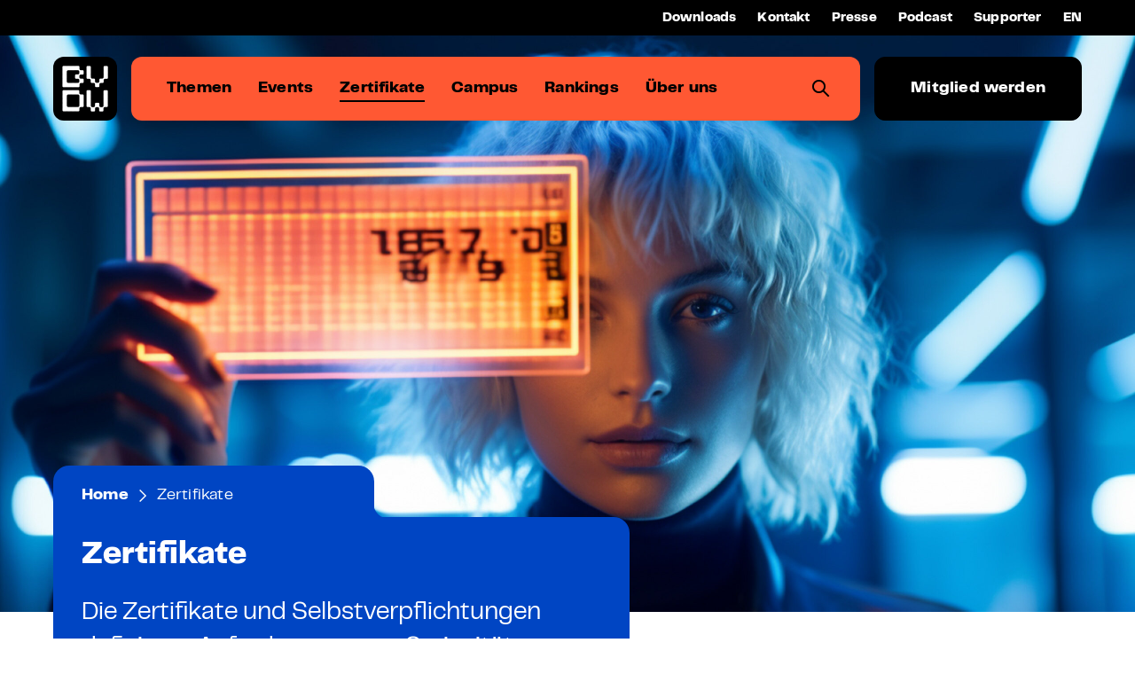

--- FILE ---
content_type: text/html; charset=UTF-8
request_url: https://www.bvdw.org/zertifizierungen/?L=
body_size: 21416
content:
<!DOCTYPE html>
<html lang="de-DE">

<head>
  
  <meta charset="UTF-8">
  <meta http-equiv="X-UA-Compatible" content="IE=edge">
  <meta name="viewport" content="width=device-width, initial-scale=1, maximum-scale=1">
  <link rel="profile" href="https://gmpg.org/xfn/11">

  <meta http-equiv="Cache-Control" content="no-cache, no-store, must-revalidate">
  <meta http-equiv="Pragma" content="no-cache">
  <meta http-equiv="Expires" content="0">
        
  <style>
    body {
      opacity: 0;
      transition: opacity .8s;
    }
    .fade-in {
      opacity: 1;
      transition: opacity .8s;
    }
  </style>

  <meta name='robots' content='index, follow, max-image-preview:large, max-snippet:-1, max-video-preview:-1' />

	<!-- This site is optimized with the Yoast SEO Premium plugin v23.4 (Yoast SEO v26.7) - https://yoast.com/wordpress/plugins/seo/ -->
	<title>Belege die Qualität Deiner Arbeit mit unseren Zertifizierungen! - Bundesverband Digitale Wirtschaft (BVDW) e.V.</title>
	<meta name="description" content="Certified Professionals, Qualitätszertifikate und Codes of Conduct. Zeige Qualität und Expertise. Melde dich jetzt an!" />
	<link rel="canonical" href="https://www.bvdw.org/zertifizierungen/" />
	<meta property="og:locale" content="de_DE" />
	<meta property="og:type" content="article" />
	<meta property="og:title" content="Zertifikate" />
	<meta property="og:description" content="Die Zukunftsgestalter. Als der Digitalexperte unter den Verbänden bündeln wir die Kräfte der digitalen Wirtschaft und ebnen den Weg für die digitale Zukunft." />
	<meta property="og:url" content="https://www.bvdw.org/zertifizierungen/" />
	<meta property="og:site_name" content="Bundesverband Digitale Wirtschaft (BVDW) e.V." />
	<meta property="article:publisher" content="https://www.facebook.com/BVDW.eV/" />
	<meta property="article:modified_time" content="2026-01-09T09:11:27+00:00" />
	<meta name="twitter:card" content="summary_large_image" />
	<meta name="twitter:site" content="@bvdw" />
	<script type="application/ld+json" class="yoast-schema-graph">{"@context":"https://schema.org","@graph":[{"@type":"WebPage","@id":"https://www.bvdw.org/zertifizierungen/","url":"https://www.bvdw.org/zertifizierungen/","name":"Belege die Qualität Deiner Arbeit mit unseren Zertifizierungen! - Bundesverband Digitale Wirtschaft (BVDW) e.V.","isPartOf":{"@id":"https://www.bvdw.org/#website"},"datePublished":"2023-07-16T13:37:47+00:00","dateModified":"2026-01-09T09:11:27+00:00","description":"Certified Professionals, Qualitätszertifikate und Codes of Conduct. Zeige Qualität und Expertise. Melde dich jetzt an!","breadcrumb":{"@id":"https://www.bvdw.org/zertifizierungen/#breadcrumb"},"inLanguage":"de","potentialAction":[{"@type":"ReadAction","target":["https://www.bvdw.org/zertifizierungen/"]}]},{"@type":"BreadcrumbList","@id":"https://www.bvdw.org/zertifizierungen/#breadcrumb","itemListElement":[{"@type":"ListItem","position":1,"name":"Home","item":"https://www.bvdw.org/"},{"@type":"ListItem","position":2,"name":"Zertifikate"}]},{"@type":"WebSite","@id":"https://www.bvdw.org/#website","url":"https://www.bvdw.org/","name":"BVDW – Bundesverband Digitale Wirtschaft (BVDW) e.V.","description":"Die Zukunftsgestalter","publisher":{"@id":"https://www.bvdw.org/#organization"},"alternateName":"BVDW","potentialAction":[{"@type":"SearchAction","target":{"@type":"EntryPoint","urlTemplate":"https://www.bvdw.org/?s={search_term_string}"},"query-input":{"@type":"PropertyValueSpecification","valueRequired":true,"valueName":"search_term_string"}}],"inLanguage":"de"},{"@type":"Organization","@id":"https://www.bvdw.org/#organization","name":"BVDW – Bundesverband Digitale Wirtschaft (BVDW) e.V.","alternateName":"BVDW","url":"https://www.bvdw.org/","logo":{"@type":"ImageObject","inLanguage":"de","@id":"https://www.bvdw.org/#/schema/logo/image/","url":"https://www.bvdw.org/wp-content/uploads/2023/07/dummy-logo-bvdw.svg","contentUrl":"https://www.bvdw.org/wp-content/uploads/2023/07/dummy-logo-bvdw.svg","width":1,"height":1,"caption":"BVDW – Bundesverband Digitale Wirtschaft (BVDW) e.V."},"image":{"@id":"https://www.bvdw.org/#/schema/logo/image/"},"sameAs":["https://www.facebook.com/BVDW.eV/","https://x.com/bvdw","https://www.linkedin.com/company/german-federal-association-of-the-digital-economy-bvdw-e.v.-/"]}]}</script>
	<!-- / Yoast SEO Premium plugin. -->


<link rel="alternate" type="application/rss+xml" title="Bundesverband Digitale Wirtschaft (BVDW) e.V. &raquo; Feed" href="https://www.bvdw.org/feed/" />
<link rel="alternate" type="application/rss+xml" title="Bundesverband Digitale Wirtschaft (BVDW) e.V. &raquo; Kommentar-Feed" href="https://www.bvdw.org/comments/feed/" />
<link rel="alternate" title="oEmbed (JSON)" type="application/json+oembed" href="https://www.bvdw.org/wp-json/oembed/1.0/embed?url=https%3A%2F%2Fwww.bvdw.org%2Fzertifizierungen%2F&#038;lang=de" />
<link rel="alternate" title="oEmbed (XML)" type="text/xml+oembed" href="https://www.bvdw.org/wp-json/oembed/1.0/embed?url=https%3A%2F%2Fwww.bvdw.org%2Fzertifizierungen%2F&#038;format=xml&#038;lang=de" />
<style id='wp-img-auto-sizes-contain-inline-css'>
img:is([sizes=auto i],[sizes^="auto," i]){contain-intrinsic-size:3000px 1500px}
/*# sourceURL=wp-img-auto-sizes-contain-inline-css */
</style>
<style id='classic-theme-styles-inline-css'>
/*! This file is auto-generated */
.wp-block-button__link{color:#fff;background-color:#32373c;border-radius:9999px;box-shadow:none;text-decoration:none;padding:calc(.667em + 2px) calc(1.333em + 2px);font-size:1.125em}.wp-block-file__button{background:#32373c;color:#fff;text-decoration:none}
/*# sourceURL=/wp-includes/css/classic-themes.min.css */
</style>
<link rel='stylesheet' id='bvdw-style-css' href='https://www.bvdw.org/wp-content/themes/bvdw/style.css?ver=1.7' media='all' />
<link rel='stylesheet' id='borlabs-cookie-custom-css' href='https://www.bvdw.org/wp-content/cache/borlabs-cookie/1/borlabs-cookie-1-de.css?ver=3.3.23-75' media='all' />
<script src="https://www.bvdw.org/wp-includes/js/jquery/jquery.min.js?ver=3.7.1" id="jquery-core-js"></script>
<script src="https://www.bvdw.org/wp-includes/js/jquery/jquery-migrate.min.js?ver=3.4.1" id="jquery-migrate-js"></script>
<script data-no-optimize="1" data-no-minify="1" data-cfasync="false" src="https://www.bvdw.org/wp-content/cache/borlabs-cookie/1/borlabs-cookie-config-de.json.js?ver=3.3.23-80" id="borlabs-cookie-config-js"></script>
<script data-no-optimize="1" data-no-minify="1" data-cfasync="false" src="https://www.bvdw.org/wp-content/plugins/borlabs-cookie/assets/javascript/borlabs-cookie-prioritize.min.js?ver=3.3.23" id="borlabs-cookie-prioritize-js"></script>
<link rel="https://api.w.org/" href="https://www.bvdw.org/wp-json/" /><link rel="alternate" title="JSON" type="application/json" href="https://www.bvdw.org/wp-json/wp/v2/pages/2493" /><link rel="EditURI" type="application/rsd+xml" title="RSD" href="https://www.bvdw.org/xmlrpc.php?rsd" />
<link rel='shortlink' href='https://www.bvdw.org/?p=2493' />
<script data-borlabs-cookie-script-blocker-ignore>
if ('0' === '1' && ('0' === '1' || '1' === '1')) {
    window['gtag_enable_tcf_support'] = true;
}
window.dataLayer = window.dataLayer || [];
if (typeof gtag !== 'function') {
    function gtag() {
        dataLayer.push(arguments);
    }
}
gtag('set', 'developer_id.dYjRjMm', true);
if ('0' === '1' || '1' === '1') {
    if (window.BorlabsCookieGoogleConsentModeDefaultSet !== true) {
        let getCookieValue = function (name) {
            return document.cookie.match('(^|;)\\s*' + name + '\\s*=\\s*([^;]+)')?.pop() || '';
        };
        let cookieValue = getCookieValue('borlabs-cookie-gcs');
        let consentsFromCookie = {};
        if (cookieValue !== '') {
            consentsFromCookie = JSON.parse(decodeURIComponent(cookieValue));
        }
        let defaultValues = {
            'ad_storage': 'denied',
            'ad_user_data': 'denied',
            'ad_personalization': 'denied',
            'analytics_storage': 'denied',
            'functionality_storage': 'denied',
            'personalization_storage': 'denied',
            'security_storage': 'denied',
            'wait_for_update': 500,
        };
        gtag('consent', 'default', { ...defaultValues, ...consentsFromCookie });
    }
    window.BorlabsCookieGoogleConsentModeDefaultSet = true;
    let borlabsCookieConsentChangeHandler = function () {
        window.dataLayer = window.dataLayer || [];
        if (typeof gtag !== 'function') { function gtag(){dataLayer.push(arguments);} }

        let getCookieValue = function (name) {
            return document.cookie.match('(^|;)\\s*' + name + '\\s*=\\s*([^;]+)')?.pop() || '';
        };
        let cookieValue = getCookieValue('borlabs-cookie-gcs');
        let consentsFromCookie = {};
        if (cookieValue !== '') {
            consentsFromCookie = JSON.parse(decodeURIComponent(cookieValue));
        }

        consentsFromCookie.analytics_storage = BorlabsCookie.Consents.hasConsent('google-analytics') ? 'granted' : 'denied';

        BorlabsCookie.CookieLibrary.setCookie(
            'borlabs-cookie-gcs',
            JSON.stringify(consentsFromCookie),
            BorlabsCookie.Settings.automaticCookieDomainAndPath.value ? '' : BorlabsCookie.Settings.cookieDomain.value,
            BorlabsCookie.Settings.cookiePath.value,
            BorlabsCookie.Cookie.getPluginCookie().expires,
            BorlabsCookie.Settings.cookieSecure.value,
            BorlabsCookie.Settings.cookieSameSite.value
        );
    }
    document.addEventListener('borlabs-cookie-consent-saved', borlabsCookieConsentChangeHandler);
    document.addEventListener('borlabs-cookie-handle-unblock', borlabsCookieConsentChangeHandler);
}
if ('0' === '1') {
    gtag("js", new Date());
    gtag("config", "G-5Y21386G0D", {"anonymize_ip": true});

    (function (w, d, s, i) {
        var f = d.getElementsByTagName(s)[0],
            j = d.createElement(s);
        j.async = true;
        j.src =
            "https://www.googletagmanager.com/gtag/js?id=" + i;
        f.parentNode.insertBefore(j, f);
    })(window, document, "script", "G-5Y21386G0D");
}
</script><script data-no-optimize="1" data-no-minify="1" data-cfasync="false" data-borlabs-cookie-script-blocker-ignore>
    (function () {
        if ('0' === '1' && '1' === '1') {
            window['gtag_enable_tcf_support'] = true;
        }
        window.dataLayer = window.dataLayer || [];
        if (typeof window.gtag !== 'function') {
            window.gtag = function () {
                window.dataLayer.push(arguments);
            };
        }
        gtag('set', 'developer_id.dYjRjMm', true);
        if ('1' === '1') {
            let getCookieValue = function (name) {
                return document.cookie.match('(^|;)\\s*' + name + '\\s*=\\s*([^;]+)')?.pop() || '';
            };
            const gtmRegionsData = '[{"google-tag-manager-cm-region":"","google-tag-manager-cm-default-ad-storage":"denied","google-tag-manager-cm-default-ad-personalization":"denied","google-tag-manager-cm-default-ad-user-data":"denied","google-tag-manager-cm-default-analytics-storage":"denied","google-tag-manager-cm-default-functionality-storage":"denied","google-tag-manager-cm-default-personalization-storage":"denied","google-tag-manager-cm-default-security-storage":"denied"}]';
            let gtmRegions = [];
            if (gtmRegionsData !== '\{\{ google-tag-manager-cm-regional-defaults \}\}') {
                gtmRegions = JSON.parse(gtmRegionsData);
            }
            let defaultRegion = null;
            for (let gtmRegionIndex in gtmRegions) {
                let gtmRegion = gtmRegions[gtmRegionIndex];
                if (gtmRegion['google-tag-manager-cm-region'] === '') {
                    defaultRegion = gtmRegion;
                } else {
                    gtag('consent', 'default', {
                        'ad_storage': gtmRegion['google-tag-manager-cm-default-ad-storage'],
                        'ad_user_data': gtmRegion['google-tag-manager-cm-default-ad-user-data'],
                        'ad_personalization': gtmRegion['google-tag-manager-cm-default-ad-personalization'],
                        'analytics_storage': gtmRegion['google-tag-manager-cm-default-analytics-storage'],
                        'functionality_storage': gtmRegion['google-tag-manager-cm-default-functionality-storage'],
                        'personalization_storage': gtmRegion['google-tag-manager-cm-default-personalization-storage'],
                        'security_storage': gtmRegion['google-tag-manager-cm-default-security-storage'],
                        'region': gtmRegion['google-tag-manager-cm-region'].toUpperCase().split(','),
						'wait_for_update': 500,
                    });
                }
            }
            let cookieValue = getCookieValue('borlabs-cookie-gcs');
            let consentsFromCookie = {};
            if (cookieValue !== '') {
                consentsFromCookie = JSON.parse(decodeURIComponent(cookieValue));
            }
            let defaultValues = {
                'ad_storage': defaultRegion === null ? 'denied' : defaultRegion['google-tag-manager-cm-default-ad-storage'],
                'ad_user_data': defaultRegion === null ? 'denied' : defaultRegion['google-tag-manager-cm-default-ad-user-data'],
                'ad_personalization': defaultRegion === null ? 'denied' : defaultRegion['google-tag-manager-cm-default-ad-personalization'],
                'analytics_storage': defaultRegion === null ? 'denied' : defaultRegion['google-tag-manager-cm-default-analytics-storage'],
                'functionality_storage': defaultRegion === null ? 'denied' : defaultRegion['google-tag-manager-cm-default-functionality-storage'],
                'personalization_storage': defaultRegion === null ? 'denied' : defaultRegion['google-tag-manager-cm-default-personalization-storage'],
                'security_storage': defaultRegion === null ? 'denied' : defaultRegion['google-tag-manager-cm-default-security-storage'],
                'wait_for_update': 500,
            };
            gtag('consent', 'default', {...defaultValues, ...consentsFromCookie});
            gtag('set', 'ads_data_redaction', true);
        }

        if ('0' === '1') {
            let url = new URL(window.location.href);

            if ((url.searchParams.has('gtm_debug') && url.searchParams.get('gtm_debug') !== '') || document.cookie.indexOf('__TAG_ASSISTANT=') !== -1 || document.documentElement.hasAttribute('data-tag-assistant-present')) {
                /* GTM block start */
                (function(w,d,s,l,i){w[l]=w[l]||[];w[l].push({'gtm.start':
                        new Date().getTime(),event:'gtm.js'});var f=d.getElementsByTagName(s)[0],
                    j=d.createElement(s),dl=l!='dataLayer'?'&l='+l:'';j.async=true;j.src=
                    'https://www.googletagmanager.com/gtm.js?id='+i+dl;f.parentNode.insertBefore(j,f);
                })(window,document,'script','dataLayer','GTM-5LQ9L7P');
                /* GTM block end */
            } else {
                /* GTM block start */
                (function(w,d,s,l,i){w[l]=w[l]||[];w[l].push({'gtm.start':
                        new Date().getTime(),event:'gtm.js'});var f=d.getElementsByTagName(s)[0],
                    j=d.createElement(s),dl=l!='dataLayer'?'&l='+l:'';j.async=true;j.src=
                    'https://www.bvdw.org/wp-content/uploads/borlabs-cookie/' + i + '.js?ver=not-set-yet';f.parentNode.insertBefore(j,f);
                })(window,document,'script','dataLayer','GTM-5LQ9L7P');
                /* GTM block end */
            }
        }


        let borlabsCookieConsentChangeHandler = function () {
            window.dataLayer = window.dataLayer || [];
            if (typeof window.gtag !== 'function') {
                window.gtag = function() {
                    window.dataLayer.push(arguments);
                };
            }

            let consents = BorlabsCookie.Cookie.getPluginCookie().consents;

            if ('1' === '1') {
                let gtmConsents = {};
                let customConsents = {};

				let services = BorlabsCookie.Services._services;

				for (let service in services) {
					if (service !== 'borlabs-cookie') {
						customConsents['borlabs_cookie_' + service.replaceAll('-', '_')] = BorlabsCookie.Consents.hasConsent(service) ? 'granted' : 'denied';
					}
				}

                if ('0' === '1') {
                    gtmConsents = {
                        'analytics_storage': BorlabsCookie.Consents.hasConsentForServiceGroup('statistics') === true ? 'granted' : 'denied',
                        'functionality_storage': BorlabsCookie.Consents.hasConsentForServiceGroup('statistics') === true ? 'granted' : 'denied',
                        'personalization_storage': BorlabsCookie.Consents.hasConsentForServiceGroup('statistics') === true ? 'granted' : 'denied',
                        'security_storage': BorlabsCookie.Consents.hasConsentForServiceGroup('statistics') === true ? 'granted' : 'denied',
                    };
                } else {
                    gtmConsents = {
                        'ad_storage': BorlabsCookie.Consents.hasConsentForServiceGroup('statistics') === true ? 'granted' : 'denied',
                        'ad_user_data': BorlabsCookie.Consents.hasConsentForServiceGroup('statistics') === true ? 'granted' : 'denied',
                        'ad_personalization': BorlabsCookie.Consents.hasConsentForServiceGroup('statistics') === true ? 'granted' : 'denied',
                        'analytics_storage': BorlabsCookie.Consents.hasConsentForServiceGroup('statistics') === true ? 'granted' : 'denied',
                        'functionality_storage': BorlabsCookie.Consents.hasConsentForServiceGroup('statistics') === true ? 'granted' : 'denied',
                        'personalization_storage': BorlabsCookie.Consents.hasConsentForServiceGroup('statistics') === true ? 'granted' : 'denied',
                        'security_storage': BorlabsCookie.Consents.hasConsentForServiceGroup('statistics') === true ? 'granted' : 'denied',
                    };
                }
                BorlabsCookie.CookieLibrary.setCookie(
                    'borlabs-cookie-gcs',
                    JSON.stringify(gtmConsents),
                    BorlabsCookie.Settings.automaticCookieDomainAndPath.value ? '' : BorlabsCookie.Settings.cookieDomain.value,
                    BorlabsCookie.Settings.cookiePath.value,
                    BorlabsCookie.Cookie.getPluginCookie().expires,
                    BorlabsCookie.Settings.cookieSecure.value,
                    BorlabsCookie.Settings.cookieSameSite.value
                );
                gtag('consent', 'update', {...gtmConsents, ...customConsents});
            }


            for (let serviceGroup in consents) {
                for (let service of consents[serviceGroup]) {
                    if (!window.BorlabsCookieGtmPackageSentEvents.includes(service) && service !== 'borlabs-cookie') {
                        window.dataLayer.push({
                            event: 'borlabs-cookie-opt-in-' + service,
                        });
                        window.BorlabsCookieGtmPackageSentEvents.push(service);
                    }
                }
            }
            let afterConsentsEvent = document.createEvent('Event');
            afterConsentsEvent.initEvent('borlabs-cookie-google-tag-manager-after-consents', true, true);
            document.dispatchEvent(afterConsentsEvent);
        };
        window.BorlabsCookieGtmPackageSentEvents = [];
        document.addEventListener('borlabs-cookie-consent-saved', borlabsCookieConsentChangeHandler);
        document.addEventListener('borlabs-cookie-handle-unblock', borlabsCookieConsentChangeHandler);
    })();
</script>
  <meta name="format-detection" content="telephone=no">
  
  <link rel="apple-touch-icon" sizes="180x180" href="https://www.bvdw.org/wp-content/themes/bvdw/assets/img/favicon/apple-touch-icon.png?v=.9">
<link rel="icon" type="image/png" sizes="32x32" href="https://www.bvdw.org/wp-content/themes/bvdw/assets/img/favicon/favicon-32x32.png?v=.9">
<link rel="icon" type="image/png" sizes="16x16" href="https://www.bvdw.org/wp-content/themes/bvdw/assets/img/favicon/favicon-16x16.png?v=.9">
<link rel="manifest" href="https://www.bvdw.org/wp-content/themes/bvdw/assets/img/favicon/site.webmanifest?v=.9">
<link rel="mask-icon" href="https://www.bvdw.org/wp-content/themes/bvdw/assets/img/favicon/safari-pinned-tab.svg?v=.9" color="#ffa937">
<link rel="shortcut icon" href="https://www.bvdw.org/wp-content/themes/bvdw/assets/img/favicon/favicon.ico?v=.9">
<meta name="msapplication-TileColor" content="#000000">
<meta name="theme-color" content="#000">  
  <script>
    var wpThemeUrl  = "https://www.bvdw.org/wp-content/themes/bvdw";
    var wpSiteUrl   = "https://www.bvdw.org";
    var loadScripts = true;
  </script>

<style id='global-styles-inline-css'>
:root{--wp--preset--aspect-ratio--square: 1;--wp--preset--aspect-ratio--4-3: 4/3;--wp--preset--aspect-ratio--3-4: 3/4;--wp--preset--aspect-ratio--3-2: 3/2;--wp--preset--aspect-ratio--2-3: 2/3;--wp--preset--aspect-ratio--16-9: 16/9;--wp--preset--aspect-ratio--9-16: 9/16;--wp--preset--color--black: #000000;--wp--preset--color--cyan-bluish-gray: #abb8c3;--wp--preset--color--white: #ffffff;--wp--preset--color--pale-pink: #f78da7;--wp--preset--color--vivid-red: #cf2e2e;--wp--preset--color--luminous-vivid-orange: #ff6900;--wp--preset--color--luminous-vivid-amber: #fcb900;--wp--preset--color--light-green-cyan: #7bdcb5;--wp--preset--color--vivid-green-cyan: #00d084;--wp--preset--color--pale-cyan-blue: #8ed1fc;--wp--preset--color--vivid-cyan-blue: #0693e3;--wp--preset--color--vivid-purple: #9b51e0;--wp--preset--gradient--vivid-cyan-blue-to-vivid-purple: linear-gradient(135deg,rgb(6,147,227) 0%,rgb(155,81,224) 100%);--wp--preset--gradient--light-green-cyan-to-vivid-green-cyan: linear-gradient(135deg,rgb(122,220,180) 0%,rgb(0,208,130) 100%);--wp--preset--gradient--luminous-vivid-amber-to-luminous-vivid-orange: linear-gradient(135deg,rgb(252,185,0) 0%,rgb(255,105,0) 100%);--wp--preset--gradient--luminous-vivid-orange-to-vivid-red: linear-gradient(135deg,rgb(255,105,0) 0%,rgb(207,46,46) 100%);--wp--preset--gradient--very-light-gray-to-cyan-bluish-gray: linear-gradient(135deg,rgb(238,238,238) 0%,rgb(169,184,195) 100%);--wp--preset--gradient--cool-to-warm-spectrum: linear-gradient(135deg,rgb(74,234,220) 0%,rgb(151,120,209) 20%,rgb(207,42,186) 40%,rgb(238,44,130) 60%,rgb(251,105,98) 80%,rgb(254,248,76) 100%);--wp--preset--gradient--blush-light-purple: linear-gradient(135deg,rgb(255,206,236) 0%,rgb(152,150,240) 100%);--wp--preset--gradient--blush-bordeaux: linear-gradient(135deg,rgb(254,205,165) 0%,rgb(254,45,45) 50%,rgb(107,0,62) 100%);--wp--preset--gradient--luminous-dusk: linear-gradient(135deg,rgb(255,203,112) 0%,rgb(199,81,192) 50%,rgb(65,88,208) 100%);--wp--preset--gradient--pale-ocean: linear-gradient(135deg,rgb(255,245,203) 0%,rgb(182,227,212) 50%,rgb(51,167,181) 100%);--wp--preset--gradient--electric-grass: linear-gradient(135deg,rgb(202,248,128) 0%,rgb(113,206,126) 100%);--wp--preset--gradient--midnight: linear-gradient(135deg,rgb(2,3,129) 0%,rgb(40,116,252) 100%);--wp--preset--font-size--small: 13px;--wp--preset--font-size--medium: 20px;--wp--preset--font-size--large: 36px;--wp--preset--font-size--x-large: 42px;--wp--preset--spacing--20: 0.44rem;--wp--preset--spacing--30: 0.67rem;--wp--preset--spacing--40: 1rem;--wp--preset--spacing--50: 1.5rem;--wp--preset--spacing--60: 2.25rem;--wp--preset--spacing--70: 3.38rem;--wp--preset--spacing--80: 5.06rem;--wp--preset--shadow--natural: 6px 6px 9px rgba(0, 0, 0, 0.2);--wp--preset--shadow--deep: 12px 12px 50px rgba(0, 0, 0, 0.4);--wp--preset--shadow--sharp: 6px 6px 0px rgba(0, 0, 0, 0.2);--wp--preset--shadow--outlined: 6px 6px 0px -3px rgb(255, 255, 255), 6px 6px rgb(0, 0, 0);--wp--preset--shadow--crisp: 6px 6px 0px rgb(0, 0, 0);}:where(.is-layout-flex){gap: 0.5em;}:where(.is-layout-grid){gap: 0.5em;}body .is-layout-flex{display: flex;}.is-layout-flex{flex-wrap: wrap;align-items: center;}.is-layout-flex > :is(*, div){margin: 0;}body .is-layout-grid{display: grid;}.is-layout-grid > :is(*, div){margin: 0;}:where(.wp-block-columns.is-layout-flex){gap: 2em;}:where(.wp-block-columns.is-layout-grid){gap: 2em;}:where(.wp-block-post-template.is-layout-flex){gap: 1.25em;}:where(.wp-block-post-template.is-layout-grid){gap: 1.25em;}.has-black-color{color: var(--wp--preset--color--black) !important;}.has-cyan-bluish-gray-color{color: var(--wp--preset--color--cyan-bluish-gray) !important;}.has-white-color{color: var(--wp--preset--color--white) !important;}.has-pale-pink-color{color: var(--wp--preset--color--pale-pink) !important;}.has-vivid-red-color{color: var(--wp--preset--color--vivid-red) !important;}.has-luminous-vivid-orange-color{color: var(--wp--preset--color--luminous-vivid-orange) !important;}.has-luminous-vivid-amber-color{color: var(--wp--preset--color--luminous-vivid-amber) !important;}.has-light-green-cyan-color{color: var(--wp--preset--color--light-green-cyan) !important;}.has-vivid-green-cyan-color{color: var(--wp--preset--color--vivid-green-cyan) !important;}.has-pale-cyan-blue-color{color: var(--wp--preset--color--pale-cyan-blue) !important;}.has-vivid-cyan-blue-color{color: var(--wp--preset--color--vivid-cyan-blue) !important;}.has-vivid-purple-color{color: var(--wp--preset--color--vivid-purple) !important;}.has-black-background-color{background-color: var(--wp--preset--color--black) !important;}.has-cyan-bluish-gray-background-color{background-color: var(--wp--preset--color--cyan-bluish-gray) !important;}.has-white-background-color{background-color: var(--wp--preset--color--white) !important;}.has-pale-pink-background-color{background-color: var(--wp--preset--color--pale-pink) !important;}.has-vivid-red-background-color{background-color: var(--wp--preset--color--vivid-red) !important;}.has-luminous-vivid-orange-background-color{background-color: var(--wp--preset--color--luminous-vivid-orange) !important;}.has-luminous-vivid-amber-background-color{background-color: var(--wp--preset--color--luminous-vivid-amber) !important;}.has-light-green-cyan-background-color{background-color: var(--wp--preset--color--light-green-cyan) !important;}.has-vivid-green-cyan-background-color{background-color: var(--wp--preset--color--vivid-green-cyan) !important;}.has-pale-cyan-blue-background-color{background-color: var(--wp--preset--color--pale-cyan-blue) !important;}.has-vivid-cyan-blue-background-color{background-color: var(--wp--preset--color--vivid-cyan-blue) !important;}.has-vivid-purple-background-color{background-color: var(--wp--preset--color--vivid-purple) !important;}.has-black-border-color{border-color: var(--wp--preset--color--black) !important;}.has-cyan-bluish-gray-border-color{border-color: var(--wp--preset--color--cyan-bluish-gray) !important;}.has-white-border-color{border-color: var(--wp--preset--color--white) !important;}.has-pale-pink-border-color{border-color: var(--wp--preset--color--pale-pink) !important;}.has-vivid-red-border-color{border-color: var(--wp--preset--color--vivid-red) !important;}.has-luminous-vivid-orange-border-color{border-color: var(--wp--preset--color--luminous-vivid-orange) !important;}.has-luminous-vivid-amber-border-color{border-color: var(--wp--preset--color--luminous-vivid-amber) !important;}.has-light-green-cyan-border-color{border-color: var(--wp--preset--color--light-green-cyan) !important;}.has-vivid-green-cyan-border-color{border-color: var(--wp--preset--color--vivid-green-cyan) !important;}.has-pale-cyan-blue-border-color{border-color: var(--wp--preset--color--pale-cyan-blue) !important;}.has-vivid-cyan-blue-border-color{border-color: var(--wp--preset--color--vivid-cyan-blue) !important;}.has-vivid-purple-border-color{border-color: var(--wp--preset--color--vivid-purple) !important;}.has-vivid-cyan-blue-to-vivid-purple-gradient-background{background: var(--wp--preset--gradient--vivid-cyan-blue-to-vivid-purple) !important;}.has-light-green-cyan-to-vivid-green-cyan-gradient-background{background: var(--wp--preset--gradient--light-green-cyan-to-vivid-green-cyan) !important;}.has-luminous-vivid-amber-to-luminous-vivid-orange-gradient-background{background: var(--wp--preset--gradient--luminous-vivid-amber-to-luminous-vivid-orange) !important;}.has-luminous-vivid-orange-to-vivid-red-gradient-background{background: var(--wp--preset--gradient--luminous-vivid-orange-to-vivid-red) !important;}.has-very-light-gray-to-cyan-bluish-gray-gradient-background{background: var(--wp--preset--gradient--very-light-gray-to-cyan-bluish-gray) !important;}.has-cool-to-warm-spectrum-gradient-background{background: var(--wp--preset--gradient--cool-to-warm-spectrum) !important;}.has-blush-light-purple-gradient-background{background: var(--wp--preset--gradient--blush-light-purple) !important;}.has-blush-bordeaux-gradient-background{background: var(--wp--preset--gradient--blush-bordeaux) !important;}.has-luminous-dusk-gradient-background{background: var(--wp--preset--gradient--luminous-dusk) !important;}.has-pale-ocean-gradient-background{background: var(--wp--preset--gradient--pale-ocean) !important;}.has-electric-grass-gradient-background{background: var(--wp--preset--gradient--electric-grass) !important;}.has-midnight-gradient-background{background: var(--wp--preset--gradient--midnight) !important;}.has-small-font-size{font-size: var(--wp--preset--font-size--small) !important;}.has-medium-font-size{font-size: var(--wp--preset--font-size--medium) !important;}.has-large-font-size{font-size: var(--wp--preset--font-size--large) !important;}.has-x-large-font-size{font-size: var(--wp--preset--font-size--x-large) !important;}
/*# sourceURL=global-styles-inline-css */
</style>
</head>

<body class="wp-singular page-template-default page page-id-2493 page-parent wp-theme-bvdw">


  <div class="site-wrapper">


    <a tabindex="0" class="skip-link screen-reader-text" href="#nav-primary">Zum Hauptmenü springen</a>
    <a tabindex="0" class="skip-link screen-reader-text open-search">Zur Suche springen</a>
    <a tabindex="0" class="skip-link screen-reader-text" href="#content">Zum Inhalt springen</a>
    <a tabindex="0" class="skip-link screen-reader-text" href="#footer">Zum Footer springen</a>


    <header>

      <div class="header--bar">

        <div class="row">
          <div class="col col-12 t-align--right"> 

            <nav>
              <ul id="menu--primary--bar" class="menu--primary--bar"><li id="menu-item-18270" class="menu-item menu-item-type-post_type menu-item-object-page menu-item-18270"><a href="https://www.bvdw.org/downloads/">Downloads</a></li>
<li id="menu-item-2533" class="menu-item menu-item-type-post_type menu-item-object-page menu-item-2533"><a href="https://www.bvdw.org/kontakt/">Kontakt</a></li>
<li id="menu-item-2532" class="menu-item menu-item-type-post_type menu-item-object-page menu-item-2532"><a href="https://www.bvdw.org/presse/">Presse</a></li>
<li id="menu-item-9029" class="menu-item menu-item-type-post_type menu-item-object-page menu-item-9029"><a href="https://www.bvdw.org/podcast/">Podcast</a></li>
<li id="menu-item-31809" class="menu-item menu-item-type-post_type menu-item-object-page menu-item-31809"><a href="https://www.bvdw.org/supporter/">Supporter</a></li>
<li id="menu-item-24848-en" class="lang-item lang-item-300 lang-item-en no-translation lang-item-first menu-item menu-item-type-custom menu-item-object-custom menu-item-24848-en"><a href="https://www.bvdw.org/en/" hreflang="en-GB" lang="en-GB">EN</a></li>
</ul>            </nav>

          </div>
        </div>

      </div><!-- .header-bar -->

      <div class="header">

        <div class="row">

          <div class="col col-12" style="display: flex;">

            <a class="logo" href="https://www.bvdw.org" title="Zur Startseite"><img src="https://www.bvdw.org/wp-content/themes/bvdw/assets/img/bvdw-logo.gif?v20260123-082917" alt="Logo BVDW"></a>
            
            <div class="menu--primary--wrapper">

              <div class="menu--primary">

                <nav tabindex="0" id="nav-primary">
                  <ul id="menu--primary--default" class="menu--primary--default"><li id="menu-item-2525" class="menu-item menu-item-type-post_type menu-item-object-page menu-item-has-children menu-item-2525"><a href="https://www.bvdw.org/themen/">Themen</a>
<ul class="sub-menu menu--flyout">
	<li id="menu-item-8567" class="menu-item menu-item-type-custom menu-item-object-custom menu-item-8567"><a href="https://www.bvdw.org/themen/?filter=thema-digitalpolitik">Digitalpolitik</a></li>
	<li id="menu-item-8566" class="menu-item menu-item-type-custom menu-item-object-custom menu-item-8566"><a href="https://www.bvdw.org/themen/?filter=thema-data-economy">Data Economy</a></li>
	<li id="menu-item-8570" class="menu-item menu-item-type-custom menu-item-object-custom menu-item-8570"><a href="https://www.bvdw.org/themen/?filter=thema-digital-technology-and-innovation">Technology &#038; Innovation</a></li>
	<li id="menu-item-8568" class="menu-item menu-item-type-custom menu-item-object-custom menu-item-8568"><a href="https://www.bvdw.org/themen/?filter=thema-digital-marketing">Marketing</a></li>
	<li id="menu-item-8569" class="menu-item menu-item-type-custom menu-item-object-custom menu-item-8569"><a href="https://www.bvdw.org/themen/?filter=thema-digital-responsibility">Responsibility</a></li>
	<li id="menu-item-38693" class="menu-item menu-item-type-post_type menu-item-object-page menu-item-38693"><a rel="menu-item--featured" href="https://www.bvdw.org/ueber-uns/zukunftsagenda/"><span class="feature-image--image"  style="background-image: url( https://www.bvdw.org/wp-content/uploads/2025/05/Key_Visual_Manifest_Robot_3000x1300_ax-800x534.jpg );"></span>

        <div class="btn--wrapper">
            <span data-elem="span-to-a" href="https://www.bvdw.org/ueber-uns/zukunftsagenda/" target="" title="Zukunftsagenda" class="btn btn--secondary btn--color--blue"><span>Zukunftsagenda</span></span>
            <span data-elem="span-to-a" href="https://www.bvdw.org/ueber-uns/wirtschaftspolitische-agenda/" target="" title="Wirtschaftspolitische Agenda" class="btn btn--secondary btn--color--blue"><span>Wirtschaftspolitische Agenda</span></span>
        </div></a></li>
	<li id="menu-item-3203" class="feature-link menu-item menu-item-type-post_type menu-item-object-page menu-item-3203"><a href="https://www.bvdw.org/themen/">Themen von A–Z</a></li>
</ul>
</li>
<li id="menu-item-2526" class="menu-item menu-item-type-post_type menu-item-object-page menu-item-has-children menu-item-2526"><a href="https://www.bvdw.org/events/">Events</a>
<ul class="sub-menu menu--flyout">
	<li id="menu-item-44912" class="menu-item menu-item-type-post_type menu-item-object-event menu-item-44912"><a rel="menu-item--featured" href="https://www.bvdw.org/events/bvdw-convention/"><span data-elem="span-to-a" href="https://www.bvdw.org/events/bvdw-convention/" target="" title="BVDW Convention 2026" class="feature-image--image"  style="background-image: url( https://www.bvdw.org/wp-content/uploads/2024/01/Frame-12-1-800x534.png );"></span>
        <div class="btn--wrapper">
            <span data-elem="span-to-a" href="https://www.bvdw.org/events/bvdw-convention/" target="" title="BVDW Convention 2026" class="btn btn--secondary btn--color--blue"><span>BVDW Convention 2026</span></span>
        </div></a></li>
	<li id="menu-item-5871" class="menu-item menu-item-type-custom menu-item-object-custom menu-item-5871"><a target="_blank" href="https://www.deutscherdigitalaward.de/">Deutscher Digital Award (DDA)</a></li>
	<li id="menu-item-33730" class="menu-item menu-item-type-post_type menu-item-object-event menu-item-33730"><a href="https://www.bvdw.org/events/search-award/">Search Award</a></li>
	<li id="menu-item-45579" class="menu-item menu-item-type-custom menu-item-object-custom menu-item-45579"><a href="https://www.bvdw.org/events/bvdw-retail-media-festival-vol-4/">Retail Media Festival Vol. 4</a></li>
	<li id="menu-item-6168" class="menu-item menu-item-type-custom menu-item-object-custom menu-item-6168"><a target="_blank" href="https://www.bvdw.org/events/online-ad-summit-2025/">Online Ad Summit</a></li>
	<li id="menu-item-42587" class="menu-item menu-item-type-post_type menu-item-object-event menu-item-42587"><a href="https://www.bvdw.org/events/digital-responsibility-award/">Digital Responsibility Award</a></li>
	<li id="menu-item-41348" class="menu-item menu-item-type-post_type menu-item-object-event menu-item-41348"><a href="https://www.bvdw.org/events/datamatters2025/">DATA:matters</a></li>
	<li id="menu-item-7579" class="feature-link menu-item menu-item-type-post_type menu-item-object-page menu-item-7579"><a href="https://www.bvdw.org/events/">Weitere Events</a></li>
</ul>
</li>
<li id="menu-item-2527" class="menu-item menu-item-type-post_type menu-item-object-page current-menu-item page_item page-item-2493 current_page_item menu-item-has-children menu-item-2527"><a href="https://www.bvdw.org/zertifizierungen/" aria-current="page">Zertifikate</a>
<ul class="sub-menu menu--flyout">
	<li id="menu-item-39680" class="menu-item menu-item-type-custom menu-item-object-custom menu-item-has-children menu-item-39680"><span class="menu-item no-link">Für Professionals</span>
	<ul class="sub-menu">
		<li id="menu-item-39683" class="menu-item menu-item-type-post_type menu-item-object-page menu-item-39683"><a href="https://www.bvdw.org/fuer-professionals/">Certified Professional werden</a></li>
		<li id="menu-item-39686" class="menu-item menu-item-type-post_type menu-item-object-page menu-item-39686"><a href="https://www.bvdw.org/campus/">Kurse zur Weiterbildung</a></li>
	</ul>
</li>
	<li id="menu-item-39681" class="menu-item menu-item-type-custom menu-item-object-custom menu-item-has-children menu-item-39681"><span class="menu-item no-link">Für Unternehmen</span>
	<ul class="sub-menu">
		<li id="menu-item-39685" class="menu-item menu-item-type-post_type menu-item-object-page menu-item-39685"><a href="https://www.bvdw.org/fur-unternehmen/">Mitarbeiter zertifizieren</a></li>
		<li id="menu-item-7092" class="menu-item menu-item-type-taxonomy menu-item-object-zertifikat-typ menu-item-7092"><a href="https://www.bvdw.org/zertifizierungen/qualitaetszertifikate/">Unternehmen zertifizieren</a></li>
		<li id="menu-item-7093" class="menu-item menu-item-type-taxonomy menu-item-object-zertifikat-typ menu-item-7093"><a href="https://www.bvdw.org/zertifizierungen/codes-of-conduct/">Codes of Conduct</a></li>
	</ul>
</li>
	<li id="menu-item-39682" class="menu-item menu-item-type-custom menu-item-object-custom menu-item-has-children menu-item-39682"><span class="menu-item no-link">Für Bildungsanbieter</span>
	<ul class="sub-menu">
		<li id="menu-item-39684" class="menu-item menu-item-type-post_type menu-item-object-page menu-item-39684"><a href="https://www.bvdw.org/fuer-bildungsanbieter/">Bildungspartner werden</a></li>
	</ul>
</li>
	<li id="menu-item-39690" class="menu-item menu-item-type-post_type menu-item-object-page menu-item-39690"><a rel="menu-item--featured" href="https://www.bvdw.org/bvdw-zertifizierung/"><span class="feature-image--image"  style="background-image: url( https://www.bvdw.org/wp-content/uploads/2023/08/bvdw_Aufnahmeantrag-800x534.jpg );"></span>

        <div class="btn--wrapper">
            <span data-elem="span-to-a" href="https://www.bvdw.org/bvdw-zertifizierung/" target="" title="Über BVDW Zertifizierung" class="btn btn--secondary btn--color--blue"><span>Über BVDW Zertifizierung</span></span>
            <span data-elem="span-to-a" href="https://www.bvdw.org/faq-certified-professionals/" target="" title="FAQ Zertifizierung" class="btn btn--secondary btn--color--blue"><span>FAQ Zertifizierung</span></span>
        </div></a></li>
</ul>
</li>
<li id="menu-item-2528" class="menu-item menu-item-type-post_type menu-item-object-page menu-item-has-children menu-item-2528"><a href="https://www.bvdw.org/campus/">Campus</a>
<ul class="sub-menu menu--flyout">
	<li id="menu-item-33472" class="menu-item menu-item-type-custom menu-item-object-custom menu-item-33472"><a rel="menu-item--featured" href="https://www.bvdw.org/unsere-ki-kurse/"><span data-elem="span-to-a" href="https://www.bvdw.org/unsere-ki-kurse/" target="" title="Unsere KI-Kurse" class="feature-image--image"  style="background-image: url( https://www.bvdw.org/wp-content/uploads/2024/01/people_in_normal_clothing_using_vr_technology_63733650-800x534.png );"></span>
        <div class="btn--wrapper">
            <span data-elem="span-to-a" href="https://www.bvdw.org/unsere-ki-kurse/" target="" title="Unsere KI-Kurse" class="btn btn--secondary btn--color--blue"><span>Unsere KI-Kurse</span></span>
        </div></a></li>
	<li id="menu-item-39301" class="menu-item menu-item-type-custom menu-item-object-custom menu-item-has-children menu-item-39301"><span class="menu-item no-link">Marketing</span>
	<ul class="sub-menu">
		<li id="menu-item-34842" class="menu-item menu-item-type-post_type menu-item-object-campus menu-item-34842"><a href="https://www.bvdw.org/campus/ki-im-digitalen-marketing/">KI im Digitalen Marketing &#8211; Onlinekurs &#038; Zertifikat</a></li>
		<li id="menu-item-12298" class="menu-item menu-item-type-post_type menu-item-object-campus menu-item-12298"><a href="https://www.bvdw.org/campus/digital-marketing-grundkurs/">Digital Marketing Grundkurs</a></li>
	</ul>
</li>
	<li id="menu-item-39303" class="menu-item menu-item-type-custom menu-item-object-custom menu-item-has-children menu-item-39303"><span class="menu-item no-link">Künstliche Intelligenz</span>
	<ul class="sub-menu">
		<li id="menu-item-30052" class="menu-item menu-item-type-post_type menu-item-object-campus menu-item-30052"><a href="https://www.bvdw.org/campus/ai-officer-ki-beauftragter/">AI Officer – Präsenzkurs &amp; Zertifikat</a></li>
		<li id="menu-item-21850" class="menu-item menu-item-type-post_type menu-item-object-campus menu-item-21850"><a rel="menu-item--featured" href="https://www.bvdw.org/campus/ai-officer-ki-beauftragter/"><span data-elem="span-to-a" href="https://www.bvdw.org/campus/ai-officer-ki-beauftragter/" target="" title="AI Officer – Präsenzkurs &amp; Zertifikat" class="feature-image--image"  style="background-image: url( https://www.bvdw.org/wp-content/uploads/2023/07/bvdw_Zertifikate_Qualita╠etszertifikatU╠ebersichtDetail_SEO-800x534.jpg );"></span>
        <div class="btn--wrapper">
            <span data-elem="span-to-a" href="https://www.bvdw.org/campus/ai-officer-ki-beauftragter/" target="" title="AI Officer – Präsenzkurs &amp; Zertifikat" class="btn btn--secondary btn--color--blue"><span>AI Officer – Präsenzkurs &amp; Zertifikat</span></span>
        </div></a></li>
		<li id="menu-item-29026" class="menu-item menu-item-type-post_type menu-item-object-campus menu-item-29026"><a href="https://www.bvdw.org/campus/grundlagenkurs-ki-kompetenz/">AI Basic – E-Learning &#038; Zertifikat</a></li>
		<li id="menu-item-45068" class="menu-item menu-item-type-post_type menu-item-object-campus menu-item-45068"><a href="https://www.bvdw.org/campus/digital-sales-expert/">Digital Sales Expert</a></li>
		<li id="menu-item-45069" class="menu-item menu-item-type-post_type menu-item-object-campus menu-item-45069"><a href="https://www.bvdw.org/campus/fachkraft-fur-digitale-innovation-ki-anwendung/">Fachkraft für digitale Innovation &amp; KI-Anwendung</a></li>
		<li id="menu-item-36571" class="menu-item menu-item-type-post_type menu-item-object-page menu-item-36571"><a href="https://www.bvdw.org/onlinekurse-fuer-ki-kompetenz/">Onlinekurse für KI-Kompetenz</a></li>
	</ul>
</li>
	<li id="menu-item-39302" class="menu-item menu-item-type-custom menu-item-object-custom menu-item-has-children menu-item-39302"><span class="menu-item no-link">IT</span>
	<ul class="sub-menu">
		<li id="menu-item-43379" class="menu-item menu-item-type-post_type menu-item-object-campus menu-item-43379"><a href="https://www.bvdw.org/campus/cybersecurity-executive-briefing/">Cybersecurity Executive Briefing</a></li>
		<li id="menu-item-39054" class="menu-item menu-item-type-post_type menu-item-object-campus menu-item-39054"><a href="https://www.bvdw.org/campus/grundlagen-cybersicherheit/">Grundlagen Cybersicherheit – E-Learning</a></li>
		<li id="menu-item-39055" class="menu-item menu-item-type-post_type menu-item-object-campus menu-item-39055"><a href="https://www.bvdw.org/campus/datenschutz-grundlagen/">Grundlagen Datenschutz – E-Learning</a></li>
	</ul>
</li>
	<li id="menu-item-39304" class="menu-item menu-item-type-custom menu-item-object-custom menu-item-has-children menu-item-39304"><span class="menu-item no-link">Weitere</span>
	<ul class="sub-menu">
		<li id="menu-item-36181" class="menu-item menu-item-type-post_type menu-item-object-campus menu-item-36181"><a href="https://www.bvdw.org/campus/product-design-bootcamp/">Product Design Bootcamp</a></li>
		<li id="menu-item-36180" class="menu-item menu-item-type-post_type menu-item-object-campus menu-item-36180"><a href="https://www.bvdw.org/campus/product-management-bootcamp/">Product Management Bootcamp</a></li>
	</ul>
</li>
</ul>
</li>
<li id="menu-item-2529" class="menu-item menu-item-type-post_type menu-item-object-page menu-item-has-children menu-item-2529"><a href="https://www.bvdw.org/rankings/">Rankings</a>
<ul class="sub-menu menu--flyout">
	<li id="menu-item-37924" class="menu-item menu-item-type-post_type menu-item-object-page menu-item-37924"><a href="https://www.bvdw.org/rankings/internetagentur-ranking/">Internetagentur-Ranking</a></li>
	<li id="menu-item-6944" class="menu-item menu-item-type-post_type menu-item-object-page menu-item-6944"><a href="https://www.bvdw.org/rankings/kreativranking/">Kreativranking</a></li>
	<li id="menu-item-37923" class="menu-item menu-item-type-post_type menu-item-object-ranking menu-item-37923"><a rel="menu-item--featured" href="https://www.bvdw.org/rankings/internetagentur-ranking-2025/"><span data-elem="span-to-a" href="https://www.bvdw.org/rankings/internetagentur-ranking-2025/" target="" title="IAR 25 jetzt veröffentlicht!" class="feature-image--image"  style="background-image: url( https://www.bvdw.org/wp-content/uploads/2023/08/bvdw_Downloads-800x534.jpg );"></span>
        <div class="btn--wrapper">
            <span data-elem="span-to-a" href="https://www.bvdw.org/rankings/internetagentur-ranking-2025/" target="" title="IAR 25 jetzt veröffentlicht!" class="btn btn--secondary btn--color--blue"><span>IAR 25 jetzt veröffentlicht!</span></span>
        </div></a></li>
</ul>
</li>
<li id="menu-item-2530" class="menu-item menu-item-type-post_type menu-item-object-page menu-item-has-children menu-item-2530"><a href="https://www.bvdw.org/ueber-uns/">Über uns</a>
<ul class="sub-menu menu--flyout">
	<li id="menu-item-44150" class="menu-item menu-item-type-post_type menu-item-object-page menu-item-44150"><a href="https://www.bvdw.org/ueber-uns/wirtschaftspolitische-agenda/">Wirtschaftspolitische Agenda</a></li>
	<li id="menu-item-3156" class="menu-item menu-item-type-post_type menu-item-object-page menu-item-3156"><a href="https://www.bvdw.org/ueber-uns/gremien/">Gremien</a></li>
	<li id="menu-item-7592" class="menu-item menu-item-type-post_type menu-item-object-page menu-item-7592"><a href="https://www.bvdw.org/ueber-uns/mitglied-werden/">Mitglied werden</a></li>
	<li id="menu-item-31808" class="menu-item menu-item-type-post_type menu-item-object-page menu-item-31808"><a href="https://www.bvdw.org/supporter/">Supporter</a></li>
	<li id="menu-item-3860" class="menu-item menu-item-type-post_type menu-item-object-page menu-item-3860"><a href="https://www.bvdw.org/ueber-uns/mitglieder/">Mitglieder</a></li>
	<li id="menu-item-7178" class="menu-item menu-item-type-post_type menu-item-object-page menu-item-7178"><a href="https://www.bvdw.org/ueber-uns/netzwerk/">Netzwerk</a></li>
	<li id="menu-item-9522" class="menu-item menu-item-type-post_type menu-item-object-page menu-item-9522"><a href="https://www.bvdw.org/ueber-uns/digital-pioneers/">Digital Pioneer Network</a></li>
	<li id="menu-item-36989" class="menu-item menu-item-type-post_type menu-item-object-page menu-item-36989"><a href="https://www.bvdw.org/ueber-uns/bvdw-company-walk/">BVDW Company Walk</a></li>
	<li id="menu-item-28666" class="menu-item menu-item-type-post_type menu-item-object-page menu-item-has-children menu-item-28666"><a href="https://www.bvdw.org/diversity-equity-inclusion/">Diversity, Equity &amp; Inclusion</a>
	<ul class="sub-menu">
		<li id="menu-item-41060" class="menu-item menu-item-type-post_type menu-item-object-page menu-item-41060"><a href="https://www.bvdw.org/diversity-equity-inclusion-blog/">Blog</a></li>
	</ul>
</li>
	<li id="menu-item-6985" class="menu-item menu-item-type-post_type menu-item-object-page menu-item-6985"><a href="https://www.bvdw.org/ueber-uns/karriere/">Karriere</a></li>
	<li id="menu-item-37925" class="menu-item menu-item-type-custom menu-item-object-custom menu-item-37925"><a rel="menu-item--featured" href="https://www.bvdw.org/ueber-uns/aufnahmeantrag/"><span data-elem="span-to-a" href="https://www.bvdw.org/ueber-uns/aufnahmeantrag/" target="" title="Mitgliedschaft beantragen" class="feature-image--image"  style="background-image: url( https://www.bvdw.org/wp-content/uploads/2023/08/bvdw_Aufnahmeantrag-800x534.jpg );"></span>
        <div class="btn--wrapper">
            <span data-elem="span-to-a" href="https://www.bvdw.org/ueber-uns/aufnahmeantrag/" target="" title="Mitgliedschaft beantragen" class="btn btn--secondary btn--color--blue"><span>Mitgliedschaft beantragen</span></span>
        </div></a></li>
</ul>
</li>
</ul>                </nav>
                
              </div><!-- .menu-primary -->

              <div class="search--wrapper menu-item menu--primary--default">

                <div class="search--toggle search--toggle--desktop menu-item" data-link="no-page-reload" title="Suche öffnen">
                  <div class="sub-menu menu--flyout">
                    <div class="search--input--wrapper"><form role="search" method="get" class="search-form" action="https://www.bvdw.org/">
				<label>
					<span class="screen-reader-text">Suche nach:</span>
					<input type="search" class="search-field" placeholder="Suchen …" value="" name="s" />
				</label>
				<input type="submit" class="search-submit" value="Suchen" />
			</form></div>
                                      </div><!-- .sub-menu -->
                </div><!-- .search-toggle -->

                <div class="search--toggle search--toggle--mobile menu-item" data-link="no-page-reload" title="Suche öffnen"></div><!-- .search-toggle -->

              </div><!-- .search-wrapper -->

            </div><!-- .menu-primary-wrapper -->

            <a class="btn btn--primary btn--color--black btn--become-member" href="https://www.bvdw.org/ueber-uns/mitglied-werden/" title="Mitglied werden">Mitglied werden</a>

            <a class="menu--burger"><div class="lines"></div></a>

          </div><!-- .col -->
        </div><!-- .row -->

      </div><!-- .header -->

    </header>


    <div class="menu--primary--mobile--wrapper">

      <div class="menu--primary--mobile--bg"></div>

      <div class="menu--primary--mobile--inner">

        <div class="row">

          <div class="col col-12 br-12">

            <div class="search--input--wrapper pb-4" data-transition><form role="search" method="get" class="search-form" action="https://www.bvdw.org/">
				<label>
					<span class="screen-reader-text">Suche nach:</span>
					<input type="search" class="search-field" placeholder="Suchen …" value="" name="s" />
				</label>
				<input type="submit" class="search-submit" value="Suchen" />
			</form></div>

            <nav>
              <ul id="menu--primary--mobile" class="menu--primary--mobile"><li class="menu-item menu-item-type-post_type menu-item-object-page menu-item-has-children menu-item-2525"><a href="https://www.bvdw.org/themen/">Themen</a>
<ul class="sub-menu">
	<li class="menu-item menu-item-type-custom menu-item-object-custom menu-item-8567"><a href="https://www.bvdw.org/themen/?filter=thema-digitalpolitik">Digitalpolitik</a></li>
	<li class="menu-item menu-item-type-custom menu-item-object-custom menu-item-8566"><a href="https://www.bvdw.org/themen/?filter=thema-data-economy">Data Economy</a></li>
	<li class="menu-item menu-item-type-custom menu-item-object-custom menu-item-8570"><a href="https://www.bvdw.org/themen/?filter=thema-digital-technology-and-innovation">Technology &#038; Innovation</a></li>
	<li class="menu-item menu-item-type-custom menu-item-object-custom menu-item-8568"><a href="https://www.bvdw.org/themen/?filter=thema-digital-marketing">Marketing</a></li>
	<li class="menu-item menu-item-type-custom menu-item-object-custom menu-item-8569"><a href="https://www.bvdw.org/themen/?filter=thema-digital-responsibility">Responsibility</a></li>
	<li class="menu-item menu-item-type-post_type menu-item-object-page menu-item-38693"><a rel="menu-item--featured" href="https://www.bvdw.org/ueber-uns/zukunftsagenda/"><span class="feature-image--image"  style="background-image: url( https://www.bvdw.org/wp-content/uploads/2025/05/Key_Visual_Manifest_Robot_3000x1300_ax-800x534.jpg );"></span>

        <div class="btn--wrapper">
            <span data-elem="span-to-a" href="https://www.bvdw.org/ueber-uns/zukunftsagenda/" target="" title="Zukunftsagenda" class="btn btn--secondary btn--color--blue"><span>Zukunftsagenda</span></span>
            <span data-elem="span-to-a" href="https://www.bvdw.org/ueber-uns/wirtschaftspolitische-agenda/" target="" title="Wirtschaftspolitische Agenda" class="btn btn--secondary btn--color--blue"><span>Wirtschaftspolitische Agenda</span></span>
        </div></a></li>
	<li class="feature-link menu-item menu-item-type-post_type menu-item-object-page menu-item-3203"><a href="https://www.bvdw.org/themen/">Themen von A–Z</a></li>
</ul>
</li>
<li class="menu-item menu-item-type-post_type menu-item-object-page menu-item-has-children menu-item-2526"><a href="https://www.bvdw.org/events/">Events</a>
<ul class="sub-menu">
	<li class="menu-item menu-item-type-post_type menu-item-object-event menu-item-44912"><a rel="menu-item--featured" href="https://www.bvdw.org/events/bvdw-convention/"><span data-elem="span-to-a" href="https://www.bvdw.org/events/bvdw-convention/" target="" title="BVDW Convention 2026" class="feature-image--image"  style="background-image: url( https://www.bvdw.org/wp-content/uploads/2024/01/Frame-12-1-800x534.png );"></span>
        <div class="btn--wrapper">
            <span data-elem="span-to-a" href="https://www.bvdw.org/events/bvdw-convention/" target="" title="BVDW Convention 2026" class="btn btn--secondary btn--color--blue"><span>BVDW Convention 2026</span></span>
        </div></a></li>
	<li class="menu-item menu-item-type-custom menu-item-object-custom menu-item-5871"><a target="_blank" href="https://www.deutscherdigitalaward.de/">Deutscher Digital Award (DDA)</a></li>
	<li class="menu-item menu-item-type-post_type menu-item-object-event menu-item-33730"><a href="https://www.bvdw.org/events/search-award/">Search Award</a></li>
	<li class="menu-item menu-item-type-custom menu-item-object-custom menu-item-45579"><a href="https://www.bvdw.org/events/bvdw-retail-media-festival-vol-4/">Retail Media Festival Vol. 4</a></li>
	<li class="menu-item menu-item-type-custom menu-item-object-custom menu-item-6168"><a target="_blank" href="https://www.bvdw.org/events/online-ad-summit-2025/">Online Ad Summit</a></li>
	<li class="menu-item menu-item-type-post_type menu-item-object-event menu-item-42587"><a href="https://www.bvdw.org/events/digital-responsibility-award/">Digital Responsibility Award</a></li>
	<li class="menu-item menu-item-type-post_type menu-item-object-event menu-item-41348"><a href="https://www.bvdw.org/events/datamatters2025/">DATA:matters</a></li>
	<li class="feature-link menu-item menu-item-type-post_type menu-item-object-page menu-item-7579"><a href="https://www.bvdw.org/events/">Weitere Events</a></li>
</ul>
</li>
<li class="menu-item menu-item-type-post_type menu-item-object-page current-menu-item page_item page-item-2493 current_page_item menu-item-has-children menu-item-2527"><a href="https://www.bvdw.org/zertifizierungen/" aria-current="page">Zertifikate</a>
<ul class="sub-menu">
	<li class="menu-item menu-item-type-custom menu-item-object-custom menu-item-has-children menu-item-39680"><span class="menu-item no-link">Für Professionals</span>
	<ul class="sub-menu">
		<li class="menu-item menu-item-type-post_type menu-item-object-page menu-item-39683"><a href="https://www.bvdw.org/fuer-professionals/">Certified Professional werden</a></li>
		<li class="menu-item menu-item-type-post_type menu-item-object-page menu-item-39686"><a href="https://www.bvdw.org/campus/">Kurse zur Weiterbildung</a></li>
	</ul>
</li>
	<li class="menu-item menu-item-type-custom menu-item-object-custom menu-item-has-children menu-item-39681"><span class="menu-item no-link">Für Unternehmen</span>
	<ul class="sub-menu">
		<li class="menu-item menu-item-type-post_type menu-item-object-page menu-item-39685"><a href="https://www.bvdw.org/fur-unternehmen/">Mitarbeiter zertifizieren</a></li>
		<li class="menu-item menu-item-type-taxonomy menu-item-object-zertifikat-typ menu-item-7092"><a href="https://www.bvdw.org/zertifizierungen/qualitaetszertifikate/">Unternehmen zertifizieren</a></li>
		<li class="menu-item menu-item-type-taxonomy menu-item-object-zertifikat-typ menu-item-7093"><a href="https://www.bvdw.org/zertifizierungen/codes-of-conduct/">Codes of Conduct</a></li>
	</ul>
</li>
	<li class="menu-item menu-item-type-custom menu-item-object-custom menu-item-has-children menu-item-39682"><span class="menu-item no-link">Für Bildungsanbieter</span>
	<ul class="sub-menu">
		<li class="menu-item menu-item-type-post_type menu-item-object-page menu-item-39684"><a href="https://www.bvdw.org/fuer-bildungsanbieter/">Bildungspartner werden</a></li>
	</ul>
</li>
	<li class="menu-item menu-item-type-post_type menu-item-object-page menu-item-39690"><a rel="menu-item--featured" href="https://www.bvdw.org/bvdw-zertifizierung/"><span class="feature-image--image"  style="background-image: url( https://www.bvdw.org/wp-content/uploads/2023/08/bvdw_Aufnahmeantrag-800x534.jpg );"></span>

        <div class="btn--wrapper">
            <span data-elem="span-to-a" href="https://www.bvdw.org/bvdw-zertifizierung/" target="" title="Über BVDW Zertifizierung" class="btn btn--secondary btn--color--blue"><span>Über BVDW Zertifizierung</span></span>
            <span data-elem="span-to-a" href="https://www.bvdw.org/faq-certified-professionals/" target="" title="FAQ Zertifizierung" class="btn btn--secondary btn--color--blue"><span>FAQ Zertifizierung</span></span>
        </div></a></li>
</ul>
</li>
<li class="menu-item menu-item-type-post_type menu-item-object-page menu-item-has-children menu-item-2528"><a href="https://www.bvdw.org/campus/">Campus</a>
<ul class="sub-menu">
	<li class="menu-item menu-item-type-custom menu-item-object-custom menu-item-33472"><a rel="menu-item--featured" href="https://www.bvdw.org/unsere-ki-kurse/"><span data-elem="span-to-a" href="https://www.bvdw.org/unsere-ki-kurse/" target="" title="Unsere KI-Kurse" class="feature-image--image"  style="background-image: url( https://www.bvdw.org/wp-content/uploads/2024/01/people_in_normal_clothing_using_vr_technology_63733650-800x534.png );"></span>
        <div class="btn--wrapper">
            <span data-elem="span-to-a" href="https://www.bvdw.org/unsere-ki-kurse/" target="" title="Unsere KI-Kurse" class="btn btn--secondary btn--color--blue"><span>Unsere KI-Kurse</span></span>
        </div></a></li>
	<li class="menu-item menu-item-type-custom menu-item-object-custom menu-item-has-children menu-item-39301"><span class="menu-item no-link">Marketing</span>
	<ul class="sub-menu">
		<li class="menu-item menu-item-type-post_type menu-item-object-campus menu-item-34842"><a href="https://www.bvdw.org/campus/ki-im-digitalen-marketing/">KI im Digitalen Marketing &#8211; Onlinekurs &#038; Zertifikat</a></li>
		<li class="menu-item menu-item-type-post_type menu-item-object-campus menu-item-12298"><a href="https://www.bvdw.org/campus/digital-marketing-grundkurs/">Digital Marketing Grundkurs</a></li>
	</ul>
</li>
	<li class="menu-item menu-item-type-custom menu-item-object-custom menu-item-has-children menu-item-39303"><span class="menu-item no-link">Künstliche Intelligenz</span>
	<ul class="sub-menu">
		<li class="menu-item menu-item-type-post_type menu-item-object-campus menu-item-30052"><a href="https://www.bvdw.org/campus/ai-officer-ki-beauftragter/">AI Officer – Präsenzkurs &amp; Zertifikat</a></li>
		<li class="menu-item menu-item-type-post_type menu-item-object-campus menu-item-21850"><a rel="menu-item--featured" href="https://www.bvdw.org/campus/ai-officer-ki-beauftragter/"><span data-elem="span-to-a" href="https://www.bvdw.org/campus/ai-officer-ki-beauftragter/" target="" title="AI Officer – Präsenzkurs &amp; Zertifikat" class="feature-image--image"  style="background-image: url( https://www.bvdw.org/wp-content/uploads/2023/07/bvdw_Zertifikate_Qualita╠etszertifikatU╠ebersichtDetail_SEO-800x534.jpg );"></span>
        <div class="btn--wrapper">
            <span data-elem="span-to-a" href="https://www.bvdw.org/campus/ai-officer-ki-beauftragter/" target="" title="AI Officer – Präsenzkurs &amp; Zertifikat" class="btn btn--secondary btn--color--blue"><span>AI Officer – Präsenzkurs &amp; Zertifikat</span></span>
        </div></a></li>
		<li class="menu-item menu-item-type-post_type menu-item-object-campus menu-item-29026"><a href="https://www.bvdw.org/campus/grundlagenkurs-ki-kompetenz/">AI Basic – E-Learning &#038; Zertifikat</a></li>
		<li class="menu-item menu-item-type-post_type menu-item-object-campus menu-item-45068"><a href="https://www.bvdw.org/campus/digital-sales-expert/">Digital Sales Expert</a></li>
		<li class="menu-item menu-item-type-post_type menu-item-object-campus menu-item-45069"><a href="https://www.bvdw.org/campus/fachkraft-fur-digitale-innovation-ki-anwendung/">Fachkraft für digitale Innovation &amp; KI-Anwendung</a></li>
		<li class="menu-item menu-item-type-post_type menu-item-object-page menu-item-36571"><a href="https://www.bvdw.org/onlinekurse-fuer-ki-kompetenz/">Onlinekurse für KI-Kompetenz</a></li>
	</ul>
</li>
	<li class="menu-item menu-item-type-custom menu-item-object-custom menu-item-has-children menu-item-39302"><span class="menu-item no-link">IT</span>
	<ul class="sub-menu">
		<li class="menu-item menu-item-type-post_type menu-item-object-campus menu-item-43379"><a href="https://www.bvdw.org/campus/cybersecurity-executive-briefing/">Cybersecurity Executive Briefing</a></li>
		<li class="menu-item menu-item-type-post_type menu-item-object-campus menu-item-39054"><a href="https://www.bvdw.org/campus/grundlagen-cybersicherheit/">Grundlagen Cybersicherheit – E-Learning</a></li>
		<li class="menu-item menu-item-type-post_type menu-item-object-campus menu-item-39055"><a href="https://www.bvdw.org/campus/datenschutz-grundlagen/">Grundlagen Datenschutz – E-Learning</a></li>
	</ul>
</li>
	<li class="menu-item menu-item-type-custom menu-item-object-custom menu-item-has-children menu-item-39304"><span class="menu-item no-link">Weitere</span>
	<ul class="sub-menu">
		<li class="menu-item menu-item-type-post_type menu-item-object-campus menu-item-36181"><a href="https://www.bvdw.org/campus/product-design-bootcamp/">Product Design Bootcamp</a></li>
		<li class="menu-item menu-item-type-post_type menu-item-object-campus menu-item-36180"><a href="https://www.bvdw.org/campus/product-management-bootcamp/">Product Management Bootcamp</a></li>
	</ul>
</li>
</ul>
</li>
<li class="menu-item menu-item-type-post_type menu-item-object-page menu-item-has-children menu-item-2529"><a href="https://www.bvdw.org/rankings/">Rankings</a>
<ul class="sub-menu">
	<li class="menu-item menu-item-type-post_type menu-item-object-page menu-item-37924"><a href="https://www.bvdw.org/rankings/internetagentur-ranking/">Internetagentur-Ranking</a></li>
	<li class="menu-item menu-item-type-post_type menu-item-object-page menu-item-6944"><a href="https://www.bvdw.org/rankings/kreativranking/">Kreativranking</a></li>
	<li class="menu-item menu-item-type-post_type menu-item-object-ranking menu-item-37923"><a rel="menu-item--featured" href="https://www.bvdw.org/rankings/internetagentur-ranking-2025/"><span data-elem="span-to-a" href="https://www.bvdw.org/rankings/internetagentur-ranking-2025/" target="" title="IAR 25 jetzt veröffentlicht!" class="feature-image--image"  style="background-image: url( https://www.bvdw.org/wp-content/uploads/2023/08/bvdw_Downloads-800x534.jpg );"></span>
        <div class="btn--wrapper">
            <span data-elem="span-to-a" href="https://www.bvdw.org/rankings/internetagentur-ranking-2025/" target="" title="IAR 25 jetzt veröffentlicht!" class="btn btn--secondary btn--color--blue"><span>IAR 25 jetzt veröffentlicht!</span></span>
        </div></a></li>
</ul>
</li>
<li class="menu-item menu-item-type-post_type menu-item-object-page menu-item-has-children menu-item-2530"><a href="https://www.bvdw.org/ueber-uns/">Über uns</a>
<ul class="sub-menu">
	<li class="menu-item menu-item-type-post_type menu-item-object-page menu-item-44150"><a href="https://www.bvdw.org/ueber-uns/wirtschaftspolitische-agenda/">Wirtschaftspolitische Agenda</a></li>
	<li class="menu-item menu-item-type-post_type menu-item-object-page menu-item-3156"><a href="https://www.bvdw.org/ueber-uns/gremien/">Gremien</a></li>
	<li class="menu-item menu-item-type-post_type menu-item-object-page menu-item-7592"><a href="https://www.bvdw.org/ueber-uns/mitglied-werden/">Mitglied werden</a></li>
	<li class="menu-item menu-item-type-post_type menu-item-object-page menu-item-31808"><a href="https://www.bvdw.org/supporter/">Supporter</a></li>
	<li class="menu-item menu-item-type-post_type menu-item-object-page menu-item-3860"><a href="https://www.bvdw.org/ueber-uns/mitglieder/">Mitglieder</a></li>
	<li class="menu-item menu-item-type-post_type menu-item-object-page menu-item-7178"><a href="https://www.bvdw.org/ueber-uns/netzwerk/">Netzwerk</a></li>
	<li class="menu-item menu-item-type-post_type menu-item-object-page menu-item-9522"><a href="https://www.bvdw.org/ueber-uns/digital-pioneers/">Digital Pioneer Network</a></li>
	<li class="menu-item menu-item-type-post_type menu-item-object-page menu-item-36989"><a href="https://www.bvdw.org/ueber-uns/bvdw-company-walk/">BVDW Company Walk</a></li>
	<li class="menu-item menu-item-type-post_type menu-item-object-page menu-item-has-children menu-item-28666"><a href="https://www.bvdw.org/diversity-equity-inclusion/">Diversity, Equity &amp; Inclusion</a>
	<ul class="sub-menu">
		<li class="menu-item menu-item-type-post_type menu-item-object-page menu-item-41060"><a href="https://www.bvdw.org/diversity-equity-inclusion-blog/">Blog</a></li>
	</ul>
</li>
	<li class="menu-item menu-item-type-post_type menu-item-object-page menu-item-6985"><a href="https://www.bvdw.org/ueber-uns/karriere/">Karriere</a></li>
	<li class="menu-item menu-item-type-custom menu-item-object-custom menu-item-37925"><a rel="menu-item--featured" href="https://www.bvdw.org/ueber-uns/aufnahmeantrag/"><span data-elem="span-to-a" href="https://www.bvdw.org/ueber-uns/aufnahmeantrag/" target="" title="Mitgliedschaft beantragen" class="feature-image--image"  style="background-image: url( https://www.bvdw.org/wp-content/uploads/2023/08/bvdw_Aufnahmeantrag-800x534.jpg );"></span>
        <div class="btn--wrapper">
            <span data-elem="span-to-a" href="https://www.bvdw.org/ueber-uns/aufnahmeantrag/" target="" title="Mitgliedschaft beantragen" class="btn btn--secondary btn--color--blue"><span>Mitgliedschaft beantragen</span></span>
        </div></a></li>
</ul>
</li>
</ul>            </nav>

            <a class="btn btn--primary btn--color--black btn--xl btn--full-width--xs mt-6 mb-6" href="https://www.bvdw.org/ueber-uns/mitglied-werden/" title="Mitglied werden">Mitglied werden</a>

            <nav>
              <ul id="menu--primary--bar" class="menu--primary--bar"><li class="menu-item menu-item-type-post_type menu-item-object-page menu-item-18270"><a href="https://www.bvdw.org/downloads/">Downloads</a></li>
<li class="menu-item menu-item-type-post_type menu-item-object-page menu-item-2533"><a href="https://www.bvdw.org/kontakt/">Kontakt</a></li>
<li class="menu-item menu-item-type-post_type menu-item-object-page menu-item-2532"><a href="https://www.bvdw.org/presse/">Presse</a></li>
<li class="menu-item menu-item-type-post_type menu-item-object-page menu-item-9029"><a href="https://www.bvdw.org/podcast/">Podcast</a></li>
<li class="menu-item menu-item-type-post_type menu-item-object-page menu-item-31809"><a href="https://www.bvdw.org/supporter/">Supporter</a></li>
<li class="lang-item lang-item-300 lang-item-en no-translation lang-item-first menu-item menu-item-type-custom menu-item-object-custom menu-item-24848-en"><a href="https://www.bvdw.org/en/" hreflang="en-GB" lang="en-GB">EN</a></li>
</ul>            </nav>
     
          </div><!-- .col -->
        </div><!-- .row -->

      </div><!-- menu-primary-mobile-inner -->

    </div><!-- .menu-primary-mobile-wrapper -->


    <main class="content-wrapper" id="content">

  



  
    
        



<div class="module module--stage module--stage--page pb-0">

  <div class="module--stage--header" style="background-image: url( 'https://www.bvdw.org/wp-content/uploads/2023/08/bvdw_Zertifikate_U╠ebersicht-3000x1300.jpg' );"></div>

    <div class="row">
      <div class="col col-12">

        <div class="content-box content-box--top br-24">
          
          
<ul class="breadcrumb">

  <li><a href="https://www.bvdw.org" title="Zur Startseite">Home</a></li>
 
  
    
       
        <li>Zertifikate</li>
  
  
</ul>
        
          
                                          <h1 class="t-h2 pb-6">Zertifikate</h1>
                <div class="t-p-intro">Die Zertifikate und Selbstverpflichtungen definieren Anforderungen an Seriosität, Professionalität und Kompetenz.</div>
                          
          
        
        
      </div><!-- .content-box -->

    </div><!-- .col -->
  </div><!-- .row -->

</div><!-- .module -->









  <div class="module module--text--text--col-1 pt-9 pt-8--md pt-7--xs pb-9 pb-8--md pb-7--xs">

    <div class="module--inner text--wysiwyg">

      <div class="row">
        <div class="col col-10 col-12--sm">

          <h2 class="pb-8">Qualitätssicherung und Marktgestaltung</h2> 
          <p>Von Affiliate Marketing bis Social Media bietet die Digitale Wirtschaft eine Vielzahl spezialisierter Dienstleistungen. Technologische Entwicklungen stellen Unternehmen und Dienstleister dabei immer wieder vor neue Herausforderungen.</p>
<p>Der BVDW ist seit mehr als zwanzig Jahren die zentrale Interessenvertretung der Digitalen Wirtschaft. Als solche bietet er mit Qualitätszertifikaten, Zertifikate für Professionals und Codes of Conduct Orientierung, Transparenz und Hilfestellung bei der Auswahl von Dienstleistern. Darüber hinaus dienen die zugrundeliegenden Anforderungen der nachhaltigen Marktgestaltung.</p>
<p>Die Zertifikate und Selbstverpflichtungen definieren Anforderungen an Seriosität, Professionalität und Kompetenz. Dienstleister weisen mit einem Zertifikat geprüfte Qualität in einem Geschäftsbereich nach und Personen können als Certified Professional ihre Expertise aufzeigen. Mit ihrer Unterschrift unter einen Code of Conduct verpflichten sich Unternehmen zur Einhaltung definierter Standards.</p>
          
        </div><!-- .col -->
      </div><!-- .row -->

    </div><!-- .module-inner -->

  </div><!-- .module -->









<div class="module module--overview--certificates pt-9 pt-8--md pt-7--xs pb-9 pb-8--md pb-7--xs" id="unsere-zertifikate">


      <div class="row pb-12">
      <div class="col col-12">
        <h2>Unsere Zertifikate</h2>
      </div><!-- .col -->
    </div><!-- .row -->
  

  
    
    
      
      
  <div class="row v-align--center mb-15">

    <div class="col col-5 col-12--sm mb-6--sm col--image">
              <img src="https://www.bvdw.org/wp-content/uploads/2023/07/bvdw_Zertifikate_Fachkra╠efteU╠ebersichtDetail-1030x700.jpg" alt="Das Bild zeigt zwei Hände, die ein transparentes, leuchtendes Display halten. Das Display enthält verschiedene geometrische Muster und Diagramme in leuchtenden Farben wie Orange und Blau. Es scheint sich um eine futuristische oder technologische Benutzeroberfläche zu handeln, möglicherweise in einem Kontext der Datenanalyse oder der digitalen Visualisierung." class="br-24">
          </div><!-- .col -->

    <div class="col col-7 col-12--sm col--text text--wysiwyg">

      <div class="text">
        <h3 class="t-h4 pb-2">Certified Professionals</h3>        <div>Unsere Zertifikate für Professionals richten sich an Berufseinsteiger*innen sowie an Personen mit Berufserfahrung, die sich ihr Wissen in bestimmten Bereichen zertifizieren lassen möchten. Zertifizierte Personen dürfen das Siegel tragen, um sich als qualifizierte Mitarbeiter*innen gegenüber Kunden und Auftraggebern zu präsentieren.</div>        <a href="https://www.bvdw.org/zertifizierungen/certifiedprofessionals/" class="btn btn--secondary btn--color--blue btn--sm mt-5" title="Zu den Zertifikaten">Zu den Zertifikaten</a>      </div><!-- .text -->

    </div><!-- .col -->

  </div><!-- .row -->


      
    
      
      
  <div class="row v-align--center mb-15">
    
    <div class="col col-7 col-12--sm col--text flex-order-2--sm text--wysiwyg">

      <div class="text">
        <h3 class="t-h4 pb-2">Qualitätszertifikate</h3>        <div>Agenturen und Dienstleister können mit den Zertifikaten die geprüfte Einhaltung von Qualitätsgrundsätzen nachweisen. Auftraggebern liefern sie Orientierung und unterstützen bei der Auswahl geeigneter Dienstleister.</div>        <a href="https://www.bvdw.org/zertifizierungen/qualitaetszertifikate/" class="btn btn--secondary btn--color--blue btn--sm mt-5" title="Zu den Zertifikaten">Zu den Zertifikaten</a>      </div><!-- .text -->

    </div><!-- .col -->

    <div class="col col-5 col-12--sm mb-6--sm col--image flex-order-1--sm">
              <img src="https://www.bvdw.org/wp-content/uploads/2023/08/bvdw_Themen_DSA-1030x700.jpg" alt="Frau mit Display" class="br-24">
          </div><!-- .col -->

  </div><!-- .row -->


      
    
      
      
  <div class="row v-align--center mb-15">

    <div class="col col-5 col-12--sm mb-6--sm col--image">
              <img src="https://www.bvdw.org/wp-content/uploads/2023/07/bvdw_Zertifikate_CodeOfConductU╠ebersicht_SEACodeOfConduct-1030x700.jpg" alt="Eine Person im dunklen Mantel hält ein futuristisches, beleuchtetes digitales Gerät mit schaltkreisähnlichen Mustern und einem Display. Im Hintergrund sind verschwommen leuchtende Lichter zu sehen, die an komplexe Datenströme erinnern." class="br-24">
          </div><!-- .col -->

    <div class="col col-7 col-12--sm col--text text--wysiwyg">

      <div class="text">
        <h3 class="t-h4 pb-2">Codes of Conduct</h3>        <div>Qualität und Professionalität, Kompetenz und Know-how sind in der digitalen Wirtschaft entscheidende Erfolgsfaktoren. Unsere Working Groups haben Mindestanforderungen für bestimmte Segmente definiert und in den Codes of Conduct festgeschrieben. Unternehmen verpflichten sich mit ihrer Unterschrift, diese Bedingungen und Kriterien einzuhalten.</div>        <a href="https://www.bvdw.org/zertifizierungen/codes-of-conduct/" class="btn btn--secondary btn--color--blue btn--sm mt-5" title="Zu den Zertifikaten">Zu den Zertifikaten</a>      </div><!-- .text -->

    </div><!-- .col -->

  </div><!-- .row -->


      
    
  

</div><!-- .module -->









  <div class="module module--text--text--col-1 pt-0 pb-0">

    <div class="module--inner text--wysiwyg">

      <div class="row">
        <div class="col col-10 col-12--sm">

          
          <p><script type=module><span data-mce-type="bookmark" style="display: inline-block; width: 0px; overflow: hidden; line-height: 0;" class="mce_SELRES_start">﻿</span><span data-mce-type="bookmark" style="display: inline-block; width: 0px; overflow: hidden; line-height: 0;" class="mce_SELRES_start">﻿</span>document.querySelectorAll("#unsere-zertifikate .btn--secondary")[2].innerText = "Zu den Codes of Conducts"</script></p>
          
        </div><!-- .col -->
      </div><!-- .row -->

    </div><!-- .module-inner -->

  </div><!-- .module -->










<div class="module module--media--image-text pt-0 pb-9 pb-8--md pb-7--xs">


      <div class="row pb-12">
      <div class="col col-12">
        <h2>Unsere KI-Kurse</h2>
      </div><!-- .col -->
    </div><!-- .row -->
  

  
    
    
      
      
  <div class="row v-align--center mb-15">

    <div class="col col-5 col-12--sm mb-6--sm col--image">
              <img src="https://www.bvdw.org/wp-content/uploads/2024/01/people_in_normal_clothing_using_vr_technology_63733650.png" alt="" class="br-24">
          </div><!-- .col -->

    <div class="col col-7 col-12--sm col--text text--wysiwyg">

      <div class="text">
                <div><p>KI-Kompetenz, die zu dir passt. Von Grundlagen bis zum zertifizierten KI-Beauftragten – unser Angebot bietet für jede Anforderung die passende Schulung.</p>
</div>        <a href="https://www.bvdw.org/unsere-ki-kurse/" class="btn btn--secondary btn--color--blue btn--sm mt-5" title="Zu den KI-Kursen">Zu den KI-Kursen</a>      </div><!-- .text -->

    </div><!-- .col -->

  </div><!-- .row -->



    
  
        
</div><!-- .module -->









<div class="module module--general--logos pt-9 pt-8--md pt-7--xs pb-9 pb-8--md pb-7--xs">


  <div class="module--inner">


          <div class="row pb-12">
        <div class="col col-12">
          <h2>Zertifikatsinhaber Qualitätszertifikate</h2>
        </div><!-- .col -->
      </div><!-- .row -->
    

    
      
        
        <div class="logo--section pb-12 pb-6--xs">

                      <div class="row pb-4">
              <div class="col col-12">
                <h3 class="t-h4">Affiliate Marketing</h3>
              </div><!-- .col -->
            </div><!-- .row -->
          
           

            <div class="row">

  
  
    <div class="col col-2 col-3--sm t-align--center mb-12">

      
              <a href="https://www.artefact.com/" target="_blank">
      
                  <div class="logo--wrapper">
            <img src="https://www.bvdw.org/wp-content/uploads/2023/07/csm__logo1555513205.4491f5d98_987a730140.png" alt="">
          </div>
                              
              
              </a>
      
    </div><!-- .col -->

    
  
    <div class="col col-2 col-3--sm t-align--center mb-12">

      
              <a href="https://www.omnicommediagroup.de/zertifikate/" target="_blank">
      
                  <div class="logo--wrapper">
            <img src="https://www.bvdw.org/wp-content/uploads/2023/07/csm_2019_OMG_1-Primary_Logo-Dark_Blue_273e54893f.png" alt="">
          </div>
                              
              
              </a>
      
    </div><!-- .col -->

    
  
    <div class="col col-2 col-3--sm t-align--center mb-12">

      
              <a href="https://www.uppr.rocks/homepage" target="_blank">
      
                  <div class="logo--wrapper">
            <img src="https://www.bvdw.org/wp-content/uploads/2023/07/csm_uppr_3fdf91dcc1.png" alt="">
          </div>
                              
              
              </a>
      
    </div><!-- .col -->

    
  
    <div class="col col-2 col-3--sm t-align--center mb-12">

      
              <a href="https://www.web-netz.de/" target="_blank">
      
                  <div class="logo--wrapper">
            <img src="https://www.bvdw.org/wp-content/uploads/2023/07/csm_webnetz_logo_8a5abef46b.png" alt="">
          </div>
                              
              
              </a>
      
    </div><!-- .col -->

    
    
</div><!-- .row -->
          
        </div>

        
      
        
        <div class="logo--section pb-12 pb-6--xs">

                      <div class="row pb-4">
              <div class="col col-12">
                <h3 class="t-h4">German Marketplace Deals</h3>
              </div><!-- .col -->
            </div><!-- .row -->
          
           

            <div class="row">

  
  
    <div class="col col-2 col-3--sm t-align--center mb-12">

      
              <a href="https://www.magnite.com/" target="_blank">
      
                  <div class="logo--wrapper">
            <img src="https://www.bvdw.org/wp-content/uploads/2023/07/csm_magnite_c5e7ab5930-e1692789890287.png" alt="">
          </div>
                              
              
              </a>
      
    </div><!-- .col -->

    
    
</div><!-- .row -->
          
        </div>

        
      
        
        <div class="logo--section pb-12 pb-6--xs">

                      <div class="row pb-4">
              <div class="col col-12">
                <h3 class="t-h4">Programmatic Advertising</h3>
              </div><!-- .col -->
            </div><!-- .row -->
          
           

            <div class="row">

  
  
    <div class="col col-2 col-3--sm t-align--center mb-12">

      
              <a href="https://www.digitl.net/" target="_blank">
      
                  <div class="logo--wrapper">
            <img src="https://www.bvdw.org/wp-content/uploads/2025/07/csm_Logo_DiGiTL_blau_7b86993c31.webp" alt="">
          </div>
                              
              
              </a>
      
    </div><!-- .col -->

    
  
    <div class="col col-2 col-3--sm t-align--center mb-12">

      
              <a href="https://www.omnicommediagroup.de/zertifikate/" target="_blank">
      
                  <div class="logo--wrapper">
            <img src="https://www.bvdw.org/wp-content/uploads/2023/07/csm_2019_OMG_1-Primary_Logo-Dark_Blue_273e54893f.png" alt="">
          </div>
                              
              
              </a>
      
    </div><!-- .col -->

    
  
    <div class="col col-2 col-3--sm t-align--center mb-12">

      
              <a href="https://www.revo-love.com/" target="_blank">
      
                  <div class="logo--wrapper">
            <img src="https://www.bvdw.org/wp-content/uploads/2026/01/LOGO_REVO_LOVE_.png" alt="">
          </div>
                              
              
              </a>
      
    </div><!-- .col -->

    
  
    <div class="col col-2 col-3--sm t-align--center mb-12">

      
              <a href="https://www.slopelift.com/" target="_blank">
      
                  <div class="logo--wrapper">
            <img src="https://www.bvdw.org/wp-content/uploads/2023/07/csm_SlopeLift_86649b3f69.png" alt="">
          </div>
                              
              
              </a>
      
    </div><!-- .col -->

    
    
</div><!-- .row -->
          
        </div>

        
      
        
        <div class="logo--section pb-12 pb-6--xs">

                      <div class="row pb-4">
              <div class="col col-12">
                <h3 class="t-h4">SEA</h3>
              </div><!-- .col -->
            </div><!-- .row -->
          
           

            <div class="row">

  
  
    <div class="col col-2 col-3--sm t-align--center mb-12">

      
              <a href="https://www.adstrive.com/de/" target="_blank">
      
                  <div class="logo--wrapper">
            <img src="https://www.bvdw.org/wp-content/uploads/2023/07/csm_AdStrive_Logo_84341c427d.jpg" alt="">
          </div>
                              
              
              </a>
      
    </div><!-- .col -->

    
  
    <div class="col col-2 col-3--sm t-align--center mb-12">

      
              <a href="https://www.artefact.com/" target="_blank">
      
                  <div class="logo--wrapper">
            <img src="https://www.bvdw.org/wp-content/uploads/2023/07/csm_Artefact_neu_bba2b9bea5.png" alt="">
          </div>
                              
              
              </a>
      
    </div><!-- .col -->

    
  
    <div class="col col-2 col-3--sm t-align--center mb-12">

      
              <a href="https://www.blackbit.com/de" target="_blank">
      
                  <div class="logo--wrapper">
            <img src="https://www.bvdw.org/wp-content/uploads/2023/07/csm_Blackbit_468370f17f.png" alt="">
          </div>
                              
              
              </a>
      
    </div><!-- .col -->

    
  
    <div class="col col-2 col-3--sm t-align--center mb-12">

      
              <a href="https://clicks.digital/" target="_blank">
      
                  <div class="logo--wrapper">
            <img src="https://www.bvdw.org/wp-content/uploads/2023/07/csm_clicks_46794b9a29.jpg" alt="">
          </div>
                              
              
              </a>
      
    </div><!-- .col -->

    
  
    <div class="col col-2 col-3--sm t-align--center mb-12">

      
              <a href="https://conversion-champions.com/" target="_blank">
      
                  <div class="logo--wrapper">
            <img src="https://www.bvdw.org/wp-content/uploads/2023/07/csm_Logo_fuer_BVDW_final_fb28eae2c5.jpg" alt="">
          </div>
                              
              
              </a>
      
    </div><!-- .col -->

    
  
    <div class="col col-2 col-3--sm t-align--center mb-12">

      
              <a href="https://www.diva-e.com/de/" target="_blank">
      
                  <div class="logo--wrapper">
            <img src="https://www.bvdw.org/wp-content/uploads/2024/12/diva_e-logo.svg" alt="">
          </div>
                              
              
              </a>
      
    </div><!-- .col -->

    
  
    <div class="col col-2 col-3--sm t-align--center mb-12">

      
              <a href="https://www.eology.de/" target="_blank">
      
                  <div class="logo--wrapper">
            <img src="https://www.bvdw.org/wp-content/uploads/2023/07/csm_eology_492c7a5484.png" alt="">
          </div>
                              
              
              </a>
      
    </div><!-- .col -->

    
  
    <div class="col col-2 col-3--sm t-align--center mb-12">

      
              <a href="https://www.eprofessional.de/" target="_blank">
      
                  <div class="logo--wrapper">
            <img src="https://www.bvdw.org/wp-content/uploads/2023/07/csm_CORPORATE_Logo_RGB_3e74910672.png" alt="">
          </div>
                              
              
              </a>
      
    </div><!-- .col -->

    
  
    <div class="col col-2 col-3--sm t-align--center mb-12">

      
              <a href="https://finnwaa.de/" target="_blank">
      
                  <div class="logo--wrapper">
            <img src="https://www.bvdw.org/wp-content/uploads/2023/07/csm_finnwaa_7e84aa278e.png" alt="">
          </div>
                              
              
              </a>
      
    </div><!-- .col -->

    
  
    <div class="col col-2 col-3--sm t-align--center mb-12">

      
              <a href="https://www.groupm.com/" target="_blank">
      
                  <div class="logo--wrapper">
            <img src="https://www.bvdw.org/wp-content/uploads/2023/07/csm_Group_M_ca06c86a55.png" alt="">
          </div>
                              
              
              </a>
      
    </div><!-- .col -->

    
  
    <div class="col col-2 col-3--sm t-align--center mb-12">

      
              <a href="https://www.hanseranking.de/" target="_blank">
      
                  <div class="logo--wrapper">
            <img src="https://www.bvdw.org/wp-content/uploads/2023/07/csm_2021-06-17_Hanseranking_Farbe_439ec81dfc.jpg" alt="">
          </div>
                              
              
              </a>
      
    </div><!-- .col -->

    
  
    <div class="col col-2 col-3--sm t-align--center mb-12">

      
              <a href="https://www.internet-marketing-agentur.com/" target="_blank">
      
                  <div class="logo--wrapper">
            <img src="https://www.bvdw.org/wp-content/uploads/2023/07/csm_IMA_logo_2015_600px_600px_6ee17efccd.jpg" alt="">
          </div>
                              
              
              </a>
      
    </div><!-- .col -->

    
  
    <div class="col col-2 col-3--sm t-align--center mb-12">

      
              <a href="https://www.internetwarriors.de/" target="_blank">
      
                  <div class="logo--wrapper">
            <img src="https://www.bvdw.org/wp-content/uploads/2024/06/internetwarriors.svg" alt="">
          </div>
                              
              
              </a>
      
    </div><!-- .col -->

    
  
    <div class="col col-2 col-3--sm t-align--center mb-12">

      
              <a href="https://www.krick.com/" target="_blank">
      
                  <div class="logo--wrapper">
            <img src="https://www.bvdw.org/wp-content/uploads/2026/01/krick.svg" alt="">
          </div>
                              
              
              </a>
      
    </div><!-- .col -->

    
  
    <div class="col col-2 col-3--sm t-align--center mb-12">

      
              <a href="https://www.more-fire.com/" target="_blank">
      
                  <div class="logo--wrapper">
            <img src="https://www.bvdw.org/wp-content/uploads/2023/07/csm_morefire-Logo-CMYK-v2_413d65642f.jpg" alt="">
          </div>
                              
              
              </a>
      
    </div><!-- .col -->

    
  
    <div class="col col-2 col-3--sm t-align--center mb-12">

      
              <a href="https://www.omnicommediagroup.de/zertifikate/" target="_blank">
      
                  <div class="logo--wrapper">
            <img src="https://www.bvdw.org/wp-content/uploads/2023/07/csm_2019_OMG_1-Primary_Logo-Dark_Blue_273e54893f.png" alt="">
          </div>
                              
              
              </a>
      
    </div><!-- .col -->

    
  
    <div class="col col-2 col-3--sm t-align--center mb-12">

      
              <a href="https://www.onlinesolutionsgroup.de/" target="_blank">
      
                  <div class="logo--wrapper">
            <img src="https://www.bvdw.org/wp-content/uploads/2025/07/Online-Solutions-Group.png" alt="">
          </div>
                              
              
              </a>
      
    </div><!-- .col -->

    
  
    <div class="col col-2 col-3--sm t-align--center mb-12">

      
              <a href="https://www.puetter-online.de/" target="_blank">
      
                  <div class="logo--wrapper">
            <img src="https://www.bvdw.org/wp-content/uploads/2023/07/csm_puetter_4b20d60302.png" alt="">
          </div>
                              
              
              </a>
      
    </div><!-- .col -->

    
  
    <div class="col col-2 col-3--sm t-align--center mb-12">

      
              <a href="https://www.sea-experten.de/" target="_blank">
      
                  <div class="logo--wrapper">
            <img src="https://www.bvdw.org/wp-content/uploads/2023/07/csm_SEA-Experten_0f47d0c3bd.jpg" alt="">
          </div>
                              
              
              </a>
      
    </div><!-- .col -->

    
  
    <div class="col col-2 col-3--sm t-align--center mb-12">

      
              <a href="https://www.seokratie.de/" target="_blank">
      
                  <div class="logo--wrapper">
            <img src="https://www.bvdw.org/wp-content/uploads/2023/07/csm_seokratie_logo_1000px_10b361ccee.jpg" alt="">
          </div>
                              
              
              </a>
      
    </div><!-- .col -->

    
  
    <div class="col col-2 col-3--sm t-align--center mb-12">

      
              <a href="https://www.slopelift.com/" target="_blank">
      
                  <div class="logo--wrapper">
            <img src="https://www.bvdw.org/wp-content/uploads/2023/07/csm_SlopeLift_86649b3f69.png" alt="">
          </div>
                              
              
              </a>
      
    </div><!-- .col -->

    
  
    <div class="col col-2 col-3--sm t-align--center mb-12">

      
              <a href="https://www.spacedealer.de/" target="_blank">
      
                  <div class="logo--wrapper">
            <img src="https://www.bvdw.org/wp-content/uploads/2023/07/csm_spacedealer_c231fa4dc1.png" alt="">
          </div>
                              
              
              </a>
      
    </div><!-- .col -->

    
  
    <div class="col col-2 col-3--sm t-align--center mb-12">

      
              <a href="https://www.web-netz.de/" target="_blank">
      
                  <div class="logo--wrapper">
            <img src="https://www.bvdw.org/wp-content/uploads/2023/07/csm_webnetz_logo_8a5abef46b.png" alt="">
          </div>
                              
              
              </a>
      
    </div><!-- .col -->

    
  
    <div class="col col-2 col-3--sm t-align--center mb-12">

      
              <a href="https://www.wyn.rocks/" target="_blank">
      
                  <div class="logo--wrapper">
            <img src="https://www.bvdw.org/wp-content/uploads/2023/07/csm_wyn_bc02fd15f7.jpg" alt="">
          </div>
                              
              
              </a>
      
    </div><!-- .col -->

    
    
</div><!-- .row -->
          
        </div>

        
      
        
        <div class="logo--section pb-12 pb-6--xs">

                      <div class="row pb-4">
              <div class="col col-12">
                <h3 class="t-h4">SEO</h3>
              </div><!-- .col -->
            </div><!-- .row -->
          
           

            <div class="row">

  
  
    <div class="col col-2 col-3--sm t-align--center mb-12">

      
              <a href="https://www.aufgesang.de/" target="_blank">
      
                  <div class="logo--wrapper">
            <img src="https://www.bvdw.org/wp-content/uploads/2023/07/csm_Aufgesang_11d010ce25.jpg" alt="">
          </div>
                              
              
              </a>
      
    </div><!-- .col -->

    
  
    <div class="col col-2 col-3--sm t-align--center mb-12">

      
              <a href="https://www.bitsandpassion.com/" target="_blank">
      
                  <div class="logo--wrapper">
            <img src="https://www.bvdw.org/wp-content/uploads/2023/07/csm_bitsnpassion_3ee6760a62.png" alt="">
          </div>
                              
              
              </a>
      
    </div><!-- .col -->

    
  
    <div class="col col-2 col-3--sm t-align--center mb-12">

      
              <a href="https://www.claneo.com/de/" target="_blank">
      
                  <div class="logo--wrapper">
            <img src="https://www.bvdw.org/wp-content/uploads/2023/07/csm_2022-04-08_Claneo_f27dcad34c.jpg" alt="">
          </div>
                              
              
              </a>
      
    </div><!-- .col -->

    
  
    <div class="col col-2 col-3--sm t-align--center mb-12">

      
              <a href="https://clicks.digital/" target="_blank">
      
                  <div class="logo--wrapper">
            <img src="https://www.bvdw.org/wp-content/uploads/2023/07/csm_clicks_46794b9a29.jpg" alt="">
          </div>
                              
              
              </a>
      
    </div><!-- .col -->

    
  
    <div class="col col-2 col-3--sm t-align--center mb-12">

      
              <a href="https://www.construktiv.de" target="_blank">
      
                  <div class="logo--wrapper">
            <img src="https://www.bvdw.org/wp-content/uploads/2023/07/construktiv_Logo_blk.png" alt="">
          </div>
                              
              
              </a>
      
    </div><!-- .col -->

    
  
    <div class="col col-2 col-3--sm t-align--center mb-12">

      
              <a href="https://www.diva-e.com/de/" target="_blank">
      
                  <div class="logo--wrapper">
            <img src="https://www.bvdw.org/wp-content/uploads/2024/12/diva_e-logo.svg" alt="">
          </div>
                              
              
              </a>
      
    </div><!-- .col -->

    
  
    <div class="col col-2 col-3--sm t-align--center mb-12">

      
              <a href="https://www.eology.de/" target="_blank">
      
                  <div class="logo--wrapper">
            <img src="https://www.bvdw.org/wp-content/uploads/2023/07/csm_eology_492c7a5484.png" alt="">
          </div>
                              
              
              </a>
      
    </div><!-- .col -->

    
  
    <div class="col col-2 col-3--sm t-align--center mb-12">

      
              <a href="https://www.gettraction.de/" target="_blank">
      
                  <div class="logo--wrapper">
            <img src="https://www.bvdw.org/wp-content/uploads/2023/07/csm_get-traction_logo_c046223d97.jpg" alt="">
          </div>
                              
              
              </a>
      
    </div><!-- .col -->

    
  
    <div class="col col-2 col-3--sm t-align--center mb-12">

      
              <a href="https://www.internet-marketing-agentur.com/" target="_blank">
      
                  <div class="logo--wrapper">
            <img src="https://www.bvdw.org/wp-content/uploads/2023/07/csm_IMA_logo_2015_600px_600px_6ee17efccd.jpg" alt="">
          </div>
                              
              
              </a>
      
    </div><!-- .col -->

    
  
    <div class="col col-2 col-3--sm t-align--center mb-12">

      
              <a href="https://www.more-fire.com/" target="_blank">
      
                  <div class="logo--wrapper">
            <img src="https://www.bvdw.org/wp-content/uploads/2023/07/csm_morefire-Logo-CMYK-v2_413d65642f.jpg" alt="">
          </div>
                              
              
              </a>
      
    </div><!-- .col -->

    
  
    <div class="col col-2 col-3--sm t-align--center mb-12">

      
              <a href="https://netgrade.de/" target="_blank">
      
                  <div class="logo--wrapper">
            <img src="https://www.bvdw.org/wp-content/uploads/2023/07/csm_netgrade_2611f01511.png" alt="">
          </div>
                              
              
              </a>
      
    </div><!-- .col -->

    
  
    <div class="col col-2 col-3--sm t-align--center mb-12">

      
              <a href="https://www.njoy-online-marketing.de/" target="_blank">
      
                  <div class="logo--wrapper">
            <img src="https://www.bvdw.org/wp-content/uploads/2023/07/csm_njoy_5a1a655c03.png" alt="">
          </div>
                              
              
              </a>
      
    </div><!-- .col -->

    
  
    <div class="col col-2 col-3--sm t-align--center mb-12">

      
              <a href="https://www.omnicommediagroup.de/zertifikate/" target="_blank">
      
                  <div class="logo--wrapper">
            <img src="https://www.bvdw.org/wp-content/uploads/2023/07/csm_2019_OMG_1-Primary_Logo-Dark_Blue_273e54893f.png" alt="">
          </div>
                              
              
              </a>
      
    </div><!-- .col -->

    
  
    <div class="col col-2 col-3--sm t-align--center mb-12">

      
              <a href="https://www.onlinesolutionsgroup.de/" target="_blank">
      
                  <div class="logo--wrapper">
            <img src="https://www.bvdw.org/wp-content/uploads/2025/07/Online-Solutions-Group.png" alt="">
          </div>
                              
              
              </a>
      
    </div><!-- .col -->

    
  
    <div class="col col-2 col-3--sm t-align--center mb-12">

      
              <a href="https://www.rankeffect.de/" target="_blank">
      
                  <div class="logo--wrapper">
            <img src="https://www.bvdw.org/wp-content/uploads/2023/07/csm_Logo_Rankeffect_def10a9498.jpg" alt="">
          </div>
                              
              
              </a>
      
    </div><!-- .col -->

    
  
    <div class="col col-2 col-3--sm t-align--center mb-12">

      
              <a href="https://www.seokratie.de/" target="_blank">
      
                  <div class="logo--wrapper">
            <img src="https://www.bvdw.org/wp-content/uploads/2023/07/csm_seokratie_logo_1000px_10b361ccee.jpg" alt="">
          </div>
                              
              
              </a>
      
    </div><!-- .col -->

    
  
    <div class="col col-2 col-3--sm t-align--center mb-12">

      
              <a href="https://seybold.de/" target="_blank">
      
                  <div class="logo--wrapper">
            <img src="https://www.bvdw.org/wp-content/uploads/2023/09/Seybold-–-Agentur-fuer-Sichtbarkeit.png" alt="">
          </div>
                              
              
              </a>
      
    </div><!-- .col -->

    
  
    <div class="col col-2 col-3--sm t-align--center mb-12">

      
              <a href="https://www.slopelift.com/" target="_blank">
      
                  <div class="logo--wrapper">
            <img src="https://www.bvdw.org/wp-content/uploads/2023/07/csm_SlopeLift_86649b3f69.png" alt="">
          </div>
                              
              
              </a>
      
    </div><!-- .col -->

    
  
    <div class="col col-2 col-3--sm t-align--center mb-12">

      
              <a href="https://www.web-netz.de/" target="_blank">
      
                  <div class="logo--wrapper">
            <img src="https://www.bvdw.org/wp-content/uploads/2023/07/csm_webnetz_logo_8a5abef46b.png" alt="">
          </div>
                              
              
              </a>
      
    </div><!-- .col -->

    
  
    <div class="col col-2 col-3--sm t-align--center mb-12">

      
              <a href="https://www.webneo.de/" target="_blank">
      
                  <div class="logo--wrapper">
            <img src="https://www.bvdw.org/wp-content/uploads/2024/01/Webneo-Logo_2022.svg" alt="">
          </div>
                              
              
              </a>
      
    </div><!-- .col -->

    
    
</div><!-- .row -->
          
        </div>

        
      
        
        <div class="logo--section pb-12 pb-6--xs">

                      <div class="row pb-4">
              <div class="col col-12">
                <h3 class="t-h4">Social Media</h3>
              </div><!-- .col -->
            </div><!-- .row -->
          
           

            <div class="row">

  
  
    <div class="col col-2 col-3--sm t-align--center mb-12">

      
              <a href="https://www.artefact.com/" target="_blank">
      
                  <div class="logo--wrapper">
            <img src="https://www.bvdw.org/wp-content/uploads/2023/07/csm_Artefact_neu_bba2b9bea5.png" alt="">
          </div>
                              
              
              </a>
      
    </div><!-- .col -->

    
  
    <div class="col col-2 col-3--sm t-align--center mb-12">

      
              <a href="https://www.omnicommediagroup.de/zertifikate/" target="_blank">
      
                  <div class="logo--wrapper">
            <img src="https://www.bvdw.org/wp-content/uploads/2023/07/csm_2019_OMG_1-Primary_Logo-Dark_Blue_273e54893f.png" alt="">
          </div>
                              
              
              </a>
      
    </div><!-- .col -->

    
  
    <div class="col col-2 col-3--sm t-align--center mb-12">

      
              <a href="https://www.slopelift.com/" target="_blank">
      
                  <div class="logo--wrapper">
            <img src="https://www.bvdw.org/wp-content/uploads/2023/07/csm_SlopeLift_86649b3f69.png" alt="">
          </div>
                              
              
              </a>
      
    </div><!-- .col -->

    
  
    <div class="col col-2 col-3--sm t-align--center mb-12">

      
              <a href="https://www.web-netz.de/" target="_blank">
      
                  <div class="logo--wrapper">
            <img src="https://www.bvdw.org/wp-content/uploads/2023/07/csm_webnetz_logo_8a5abef46b.png" alt="">
          </div>
                              
              
              </a>
      
    </div><!-- .col -->

    
    
</div><!-- .row -->
          
        </div>

        
      
        
        <div class="logo--section pb-12 pb-6--xs">

                      <div class="row pb-4">
              <div class="col col-12">
                <h3 class="t-h4">Trusted Agency</h3>
              </div><!-- .col -->
            </div><!-- .row -->
          
           

            <div class="row">

  
  
    <div class="col col-2 col-3--sm t-align--center mb-12">

      
              <a href="https://www.add2.de/" target="_blank">
      
                  <div class="logo--wrapper">
            <img src="https://www.bvdw.org/wp-content/uploads/2023/07/csm_add2_38d12185b8.png" alt="">
          </div>
                              
              
              </a>
      
    </div><!-- .col -->

    
  
    <div class="col col-2 col-3--sm t-align--center mb-12">

      
              <a href="https://www.diemedialen.de/" target="_blank">
      
                  <div class="logo--wrapper">
            <img src="https://www.bvdw.org/wp-content/uploads/2024/02/die-medialen.png" alt="">
          </div>
                              
              
              </a>
      
    </div><!-- .col -->

    
  
    <div class="col col-2 col-3--sm t-align--center mb-12">

      
              <a href="https://www.omsag.de/" target="_blank">
      
                  <div class="logo--wrapper">
            <img src="https://www.bvdw.org/wp-content/uploads/2023/07/csm_Omsag_ae96dc879f.png" alt="">
          </div>
                              
              
              </a>
      
    </div><!-- .col -->

    
  
    <div class="col col-2 col-3--sm t-align--center mb-12">

      
              <a href="https://www.sunzinet.com/" target="_blank">
      
                  <div class="logo--wrapper">
            <img src="https://www.bvdw.org/wp-content/uploads/2023/07/csm_SZ-Logo_mit-Claim_zentriert_d4841cc435.jpg" alt="">
          </div>
                              
              
              </a>
      
    </div><!-- .col -->

    
    
</div><!-- .row -->
          
        </div>

        
      
    
  
  </div><!-- .module-inner -->


</div><!-- .module -->



  
    
    <div class="overlay--wrapper overlay--logos" data-overlay-id="overlay-overlay-logo-1-7211">
 
  <div class="overlay--content">

    <div class="row">

      <div class="col col-12">

        
        
               
          <div class="overlay br-24" data-overlay-item-id="overlay-item-1">

            <a class="overlay--close" data-link="close-overlay"></a>

            <div class="col--wrapper v-align--center">

              <div class="col--left">
                <img src="https://www.bvdw.org/wp-content/uploads/2023/07/csm__logo1555513205.4491f5d98_987a730140.png" alt="">                              </div><!-- .col-left -->

              <div class="col--right text--wysiwyg">
                
                <div class="t-h3">
                                                    </div>

                              
                
                                  <div class="pt-4"><a href="https://www.artefact.com/" target="_blank">Zur Website</a></div>
                              </div><!-- .col-right -->

            </div><!-- .col-wrapper -->

          </div><!-- .overlay -->

          
        
               
          <div class="overlay br-24" data-overlay-item-id="overlay-item-2">

            <a class="overlay--close" data-link="close-overlay"></a>

            <div class="col--wrapper v-align--center">

              <div class="col--left">
                <img src="https://www.bvdw.org/wp-content/uploads/2023/07/csm_2019_OMG_1-Primary_Logo-Dark_Blue_273e54893f.png" alt="">                              </div><!-- .col-left -->

              <div class="col--right text--wysiwyg">
                
                <div class="t-h3">
                                                    </div>

                              
                
                                  <div class="pt-4"><a href="https://www.omnicommediagroup.de/zertifikate/" target="_blank">Zur Website</a></div>
                              </div><!-- .col-right -->

            </div><!-- .col-wrapper -->

          </div><!-- .overlay -->

          
        
               
          <div class="overlay br-24" data-overlay-item-id="overlay-item-3">

            <a class="overlay--close" data-link="close-overlay"></a>

            <div class="col--wrapper v-align--center">

              <div class="col--left">
                <img src="https://www.bvdw.org/wp-content/uploads/2023/07/csm_uppr_3fdf91dcc1.png" alt="">                              </div><!-- .col-left -->

              <div class="col--right text--wysiwyg">
                
                <div class="t-h3">
                                                    </div>

                              
                
                                  <div class="pt-4"><a href="https://www.uppr.rocks/homepage" target="_blank">Zur Website</a></div>
                              </div><!-- .col-right -->

            </div><!-- .col-wrapper -->

          </div><!-- .overlay -->

          
        
               
          <div class="overlay br-24" data-overlay-item-id="overlay-item-4">

            <a class="overlay--close" data-link="close-overlay"></a>

            <div class="col--wrapper v-align--center">

              <div class="col--left">
                <img src="https://www.bvdw.org/wp-content/uploads/2023/07/csm_webnetz_logo_8a5abef46b.png" alt="">                              </div><!-- .col-left -->

              <div class="col--right text--wysiwyg">
                
                <div class="t-h3">
                                                    </div>

                              
                
                                  <div class="pt-4"><a href="https://www.web-netz.de/" target="_blank">Zur Website</a></div>
                              </div><!-- .col-right -->

            </div><!-- .col-wrapper -->

          </div><!-- .overlay -->

          
        
      </div><!-- .col-12 -->

    </div><!-- .row -->

  </div><!-- .overlay-content -->

</div><!-- .overlay-wrapper -->
      
    
    <div class="overlay--wrapper overlay--logos" data-overlay-id="overlay-overlay-logo-1-7211">
 
  <div class="overlay--content">

    <div class="row">

      <div class="col col-12">

        
        
               
          <div class="overlay br-24" data-overlay-item-id="overlay-item-1">

            <a class="overlay--close" data-link="close-overlay"></a>

            <div class="col--wrapper v-align--center">

              <div class="col--left">
                <img src="https://www.bvdw.org/wp-content/uploads/2023/07/csm_magnite_c5e7ab5930-e1692789890287.png" alt="">                              </div><!-- .col-left -->

              <div class="col--right text--wysiwyg">
                
                <div class="t-h3">
                                                    </div>

                              
                
                                  <div class="pt-4"><a href="https://www.magnite.com/" target="_blank">Zur Website</a></div>
                              </div><!-- .col-right -->

            </div><!-- .col-wrapper -->

          </div><!-- .overlay -->

          
        
      </div><!-- .col-12 -->

    </div><!-- .row -->

  </div><!-- .overlay-content -->

</div><!-- .overlay-wrapper -->
      
    
    <div class="overlay--wrapper overlay--logos" data-overlay-id="overlay-overlay-logo-1-7211">
 
  <div class="overlay--content">

    <div class="row">

      <div class="col col-12">

        
        
               
          <div class="overlay br-24" data-overlay-item-id="overlay-item-1">

            <a class="overlay--close" data-link="close-overlay"></a>

            <div class="col--wrapper v-align--center">

              <div class="col--left">
                <img src="https://www.bvdw.org/wp-content/uploads/2025/07/csm_Logo_DiGiTL_blau_7b86993c31.webp" alt="">                              </div><!-- .col-left -->

              <div class="col--right text--wysiwyg">
                
                <div class="t-h3">
                                                    </div>

                              
                
                                  <div class="pt-4"><a href="https://www.digitl.net/" target="_blank">Zur Website</a></div>
                              </div><!-- .col-right -->

            </div><!-- .col-wrapper -->

          </div><!-- .overlay -->

          
        
               
          <div class="overlay br-24" data-overlay-item-id="overlay-item-2">

            <a class="overlay--close" data-link="close-overlay"></a>

            <div class="col--wrapper v-align--center">

              <div class="col--left">
                <img src="https://www.bvdw.org/wp-content/uploads/2023/07/csm_2019_OMG_1-Primary_Logo-Dark_Blue_273e54893f.png" alt="">                              </div><!-- .col-left -->

              <div class="col--right text--wysiwyg">
                
                <div class="t-h3">
                                                    </div>

                              
                
                                  <div class="pt-4"><a href="https://www.omnicommediagroup.de/zertifikate/" target="_blank">Zur Website</a></div>
                              </div><!-- .col-right -->

            </div><!-- .col-wrapper -->

          </div><!-- .overlay -->

          
        
               
          <div class="overlay br-24" data-overlay-item-id="overlay-item-3">

            <a class="overlay--close" data-link="close-overlay"></a>

            <div class="col--wrapper v-align--center">

              <div class="col--left">
                <img src="https://www.bvdw.org/wp-content/uploads/2026/01/LOGO_REVO_LOVE_.png" alt="">                              </div><!-- .col-left -->

              <div class="col--right text--wysiwyg">
                
                <div class="t-h3">
                                                    </div>

                              
                
                                  <div class="pt-4"><a href="https://www.revo-love.com/" target="_blank">Zur Website</a></div>
                              </div><!-- .col-right -->

            </div><!-- .col-wrapper -->

          </div><!-- .overlay -->

          
        
               
          <div class="overlay br-24" data-overlay-item-id="overlay-item-4">

            <a class="overlay--close" data-link="close-overlay"></a>

            <div class="col--wrapper v-align--center">

              <div class="col--left">
                <img src="https://www.bvdw.org/wp-content/uploads/2023/07/csm_SlopeLift_86649b3f69.png" alt="">                              </div><!-- .col-left -->

              <div class="col--right text--wysiwyg">
                
                <div class="t-h3">
                                                    </div>

                              
                
                                  <div class="pt-4"><a href="https://www.slopelift.com/" target="_blank">Zur Website</a></div>
                              </div><!-- .col-right -->

            </div><!-- .col-wrapper -->

          </div><!-- .overlay -->

          
        
      </div><!-- .col-12 -->

    </div><!-- .row -->

  </div><!-- .overlay-content -->

</div><!-- .overlay-wrapper -->
      
    
    <div class="overlay--wrapper overlay--logos" data-overlay-id="overlay-overlay-logo-1-7211">
 
  <div class="overlay--content">

    <div class="row">

      <div class="col col-12">

        
        
               
          <div class="overlay br-24" data-overlay-item-id="overlay-item-1">

            <a class="overlay--close" data-link="close-overlay"></a>

            <div class="col--wrapper v-align--center">

              <div class="col--left">
                <img src="https://www.bvdw.org/wp-content/uploads/2023/07/csm_AdStrive_Logo_84341c427d.jpg" alt="">                              </div><!-- .col-left -->

              <div class="col--right text--wysiwyg">
                
                <div class="t-h3">
                                                    </div>

                              
                
                                  <div class="pt-4"><a href="https://www.adstrive.com/de/" target="_blank">Zur Website</a></div>
                              </div><!-- .col-right -->

            </div><!-- .col-wrapper -->

          </div><!-- .overlay -->

          
        
               
          <div class="overlay br-24" data-overlay-item-id="overlay-item-2">

            <a class="overlay--close" data-link="close-overlay"></a>

            <div class="col--wrapper v-align--center">

              <div class="col--left">
                <img src="https://www.bvdw.org/wp-content/uploads/2023/07/csm_Artefact_neu_bba2b9bea5.png" alt="">                              </div><!-- .col-left -->

              <div class="col--right text--wysiwyg">
                
                <div class="t-h3">
                                                    </div>

                              
                
                                  <div class="pt-4"><a href="https://www.artefact.com/" target="_blank">Zur Website</a></div>
                              </div><!-- .col-right -->

            </div><!-- .col-wrapper -->

          </div><!-- .overlay -->

          
        
               
          <div class="overlay br-24" data-overlay-item-id="overlay-item-3">

            <a class="overlay--close" data-link="close-overlay"></a>

            <div class="col--wrapper v-align--center">

              <div class="col--left">
                <img src="https://www.bvdw.org/wp-content/uploads/2023/07/csm_Blackbit_468370f17f.png" alt="">                              </div><!-- .col-left -->

              <div class="col--right text--wysiwyg">
                
                <div class="t-h3">
                                                    </div>

                              
                
                                  <div class="pt-4"><a href="https://www.blackbit.com/de" target="_blank">Zur Website</a></div>
                              </div><!-- .col-right -->

            </div><!-- .col-wrapper -->

          </div><!-- .overlay -->

          
        
               
          <div class="overlay br-24" data-overlay-item-id="overlay-item-4">

            <a class="overlay--close" data-link="close-overlay"></a>

            <div class="col--wrapper v-align--center">

              <div class="col--left">
                <img src="https://www.bvdw.org/wp-content/uploads/2023/07/csm_clicks_46794b9a29.jpg" alt="">                              </div><!-- .col-left -->

              <div class="col--right text--wysiwyg">
                
                <div class="t-h3">
                                                    </div>

                              
                
                                  <div class="pt-4"><a href="https://clicks.digital/" target="_blank">Zur Website</a></div>
                              </div><!-- .col-right -->

            </div><!-- .col-wrapper -->

          </div><!-- .overlay -->

          
        
               
          <div class="overlay br-24" data-overlay-item-id="overlay-item-5">

            <a class="overlay--close" data-link="close-overlay"></a>

            <div class="col--wrapper v-align--center">

              <div class="col--left">
                <img src="https://www.bvdw.org/wp-content/uploads/2023/07/csm_Logo_fuer_BVDW_final_fb28eae2c5.jpg" alt="">                              </div><!-- .col-left -->

              <div class="col--right text--wysiwyg">
                
                <div class="t-h3">
                                                    </div>

                              
                
                                  <div class="pt-4"><a href="https://conversion-champions.com/" target="_blank">Zur Website</a></div>
                              </div><!-- .col-right -->

            </div><!-- .col-wrapper -->

          </div><!-- .overlay -->

          
        
               
          <div class="overlay br-24" data-overlay-item-id="overlay-item-6">

            <a class="overlay--close" data-link="close-overlay"></a>

            <div class="col--wrapper v-align--center">

              <div class="col--left">
                <img src="https://www.bvdw.org/wp-content/uploads/2024/12/diva_e-logo.svg" alt="">                              </div><!-- .col-left -->

              <div class="col--right text--wysiwyg">
                
                <div class="t-h3">
                                                    </div>

                              
                
                                  <div class="pt-4"><a href="https://www.diva-e.com/de/" target="_blank">Zur Website</a></div>
                              </div><!-- .col-right -->

            </div><!-- .col-wrapper -->

          </div><!-- .overlay -->

          
        
               
          <div class="overlay br-24" data-overlay-item-id="overlay-item-7">

            <a class="overlay--close" data-link="close-overlay"></a>

            <div class="col--wrapper v-align--center">

              <div class="col--left">
                <img src="https://www.bvdw.org/wp-content/uploads/2023/07/csm_eology_492c7a5484.png" alt="">                              </div><!-- .col-left -->

              <div class="col--right text--wysiwyg">
                
                <div class="t-h3">
                                                    </div>

                              
                
                                  <div class="pt-4"><a href="https://www.eology.de/" target="_blank">Zur Website</a></div>
                              </div><!-- .col-right -->

            </div><!-- .col-wrapper -->

          </div><!-- .overlay -->

          
        
               
          <div class="overlay br-24" data-overlay-item-id="overlay-item-8">

            <a class="overlay--close" data-link="close-overlay"></a>

            <div class="col--wrapper v-align--center">

              <div class="col--left">
                <img src="https://www.bvdw.org/wp-content/uploads/2023/07/csm_CORPORATE_Logo_RGB_3e74910672.png" alt="">                              </div><!-- .col-left -->

              <div class="col--right text--wysiwyg">
                
                <div class="t-h3">
                                                    </div>

                              
                
                                  <div class="pt-4"><a href="https://www.eprofessional.de/" target="_blank">Zur Website</a></div>
                              </div><!-- .col-right -->

            </div><!-- .col-wrapper -->

          </div><!-- .overlay -->

          
        
               
          <div class="overlay br-24" data-overlay-item-id="overlay-item-9">

            <a class="overlay--close" data-link="close-overlay"></a>

            <div class="col--wrapper v-align--center">

              <div class="col--left">
                <img src="https://www.bvdw.org/wp-content/uploads/2023/07/csm_finnwaa_7e84aa278e.png" alt="">                              </div><!-- .col-left -->

              <div class="col--right text--wysiwyg">
                
                <div class="t-h3">
                                                    </div>

                              
                
                                  <div class="pt-4"><a href="https://finnwaa.de/" target="_blank">Zur Website</a></div>
                              </div><!-- .col-right -->

            </div><!-- .col-wrapper -->

          </div><!-- .overlay -->

          
        
               
          <div class="overlay br-24" data-overlay-item-id="overlay-item-10">

            <a class="overlay--close" data-link="close-overlay"></a>

            <div class="col--wrapper v-align--center">

              <div class="col--left">
                <img src="https://www.bvdw.org/wp-content/uploads/2023/07/csm_Group_M_ca06c86a55.png" alt="">                              </div><!-- .col-left -->

              <div class="col--right text--wysiwyg">
                
                <div class="t-h3">
                                                    </div>

                              
                
                                  <div class="pt-4"><a href="https://www.groupm.com/" target="_blank">Zur Website</a></div>
                              </div><!-- .col-right -->

            </div><!-- .col-wrapper -->

          </div><!-- .overlay -->

          
        
               
          <div class="overlay br-24" data-overlay-item-id="overlay-item-11">

            <a class="overlay--close" data-link="close-overlay"></a>

            <div class="col--wrapper v-align--center">

              <div class="col--left">
                <img src="https://www.bvdw.org/wp-content/uploads/2023/07/csm_2021-06-17_Hanseranking_Farbe_439ec81dfc.jpg" alt="">                              </div><!-- .col-left -->

              <div class="col--right text--wysiwyg">
                
                <div class="t-h3">
                                                    </div>

                              
                
                                  <div class="pt-4"><a href="https://www.hanseranking.de/" target="_blank">Zur Website</a></div>
                              </div><!-- .col-right -->

            </div><!-- .col-wrapper -->

          </div><!-- .overlay -->

          
        
               
          <div class="overlay br-24" data-overlay-item-id="overlay-item-12">

            <a class="overlay--close" data-link="close-overlay"></a>

            <div class="col--wrapper v-align--center">

              <div class="col--left">
                <img src="https://www.bvdw.org/wp-content/uploads/2023/07/csm_IMA_logo_2015_600px_600px_6ee17efccd.jpg" alt="">                              </div><!-- .col-left -->

              <div class="col--right text--wysiwyg">
                
                <div class="t-h3">
                                                    </div>

                              
                
                                  <div class="pt-4"><a href="https://www.internet-marketing-agentur.com/" target="_blank">Zur Website</a></div>
                              </div><!-- .col-right -->

            </div><!-- .col-wrapper -->

          </div><!-- .overlay -->

          
        
               
          <div class="overlay br-24" data-overlay-item-id="overlay-item-13">

            <a class="overlay--close" data-link="close-overlay"></a>

            <div class="col--wrapper v-align--center">

              <div class="col--left">
                <img src="https://www.bvdw.org/wp-content/uploads/2024/06/internetwarriors.svg" alt="">                              </div><!-- .col-left -->

              <div class="col--right text--wysiwyg">
                
                <div class="t-h3">
                                                    </div>

                              
                
                                  <div class="pt-4"><a href="https://www.internetwarriors.de/" target="_blank">Zur Website</a></div>
                              </div><!-- .col-right -->

            </div><!-- .col-wrapper -->

          </div><!-- .overlay -->

          
        
               
          <div class="overlay br-24" data-overlay-item-id="overlay-item-14">

            <a class="overlay--close" data-link="close-overlay"></a>

            <div class="col--wrapper v-align--center">

              <div class="col--left">
                <img src="https://www.bvdw.org/wp-content/uploads/2026/01/krick.svg" alt="">                              </div><!-- .col-left -->

              <div class="col--right text--wysiwyg">
                
                <div class="t-h3">
                                                    </div>

                              
                
                                  <div class="pt-4"><a href="https://www.krick.com/" target="_blank">Zur Website</a></div>
                              </div><!-- .col-right -->

            </div><!-- .col-wrapper -->

          </div><!-- .overlay -->

          
        
               
          <div class="overlay br-24" data-overlay-item-id="overlay-item-15">

            <a class="overlay--close" data-link="close-overlay"></a>

            <div class="col--wrapper v-align--center">

              <div class="col--left">
                <img src="https://www.bvdw.org/wp-content/uploads/2023/07/csm_morefire-Logo-CMYK-v2_413d65642f.jpg" alt="">                              </div><!-- .col-left -->

              <div class="col--right text--wysiwyg">
                
                <div class="t-h3">
                                                    </div>

                              
                
                                  <div class="pt-4"><a href="https://www.more-fire.com/" target="_blank">Zur Website</a></div>
                              </div><!-- .col-right -->

            </div><!-- .col-wrapper -->

          </div><!-- .overlay -->

          
        
               
          <div class="overlay br-24" data-overlay-item-id="overlay-item-16">

            <a class="overlay--close" data-link="close-overlay"></a>

            <div class="col--wrapper v-align--center">

              <div class="col--left">
                <img src="https://www.bvdw.org/wp-content/uploads/2023/07/csm_2019_OMG_1-Primary_Logo-Dark_Blue_273e54893f.png" alt="">                              </div><!-- .col-left -->

              <div class="col--right text--wysiwyg">
                
                <div class="t-h3">
                                                    </div>

                              
                
                                  <div class="pt-4"><a href="https://www.omnicommediagroup.de/zertifikate/" target="_blank">Zur Website</a></div>
                              </div><!-- .col-right -->

            </div><!-- .col-wrapper -->

          </div><!-- .overlay -->

          
        
               
          <div class="overlay br-24" data-overlay-item-id="overlay-item-17">

            <a class="overlay--close" data-link="close-overlay"></a>

            <div class="col--wrapper v-align--center">

              <div class="col--left">
                <img src="https://www.bvdw.org/wp-content/uploads/2025/07/Online-Solutions-Group.png" alt="">                              </div><!-- .col-left -->

              <div class="col--right text--wysiwyg">
                
                <div class="t-h3">
                                                    </div>

                              
                
                                  <div class="pt-4"><a href="https://www.onlinesolutionsgroup.de/" target="_blank">Zur Website</a></div>
                              </div><!-- .col-right -->

            </div><!-- .col-wrapper -->

          </div><!-- .overlay -->

          
        
               
          <div class="overlay br-24" data-overlay-item-id="overlay-item-18">

            <a class="overlay--close" data-link="close-overlay"></a>

            <div class="col--wrapper v-align--center">

              <div class="col--left">
                <img src="https://www.bvdw.org/wp-content/uploads/2023/07/csm_puetter_4b20d60302.png" alt="">                              </div><!-- .col-left -->

              <div class="col--right text--wysiwyg">
                
                <div class="t-h3">
                                                    </div>

                              
                
                                  <div class="pt-4"><a href="https://www.puetter-online.de/" target="_blank">Zur Website</a></div>
                              </div><!-- .col-right -->

            </div><!-- .col-wrapper -->

          </div><!-- .overlay -->

          
        
               
          <div class="overlay br-24" data-overlay-item-id="overlay-item-19">

            <a class="overlay--close" data-link="close-overlay"></a>

            <div class="col--wrapper v-align--center">

              <div class="col--left">
                <img src="https://www.bvdw.org/wp-content/uploads/2023/07/csm_SEA-Experten_0f47d0c3bd.jpg" alt="">                              </div><!-- .col-left -->

              <div class="col--right text--wysiwyg">
                
                <div class="t-h3">
                                                    </div>

                              
                
                                  <div class="pt-4"><a href="https://www.sea-experten.de/" target="_blank">Zur Website</a></div>
                              </div><!-- .col-right -->

            </div><!-- .col-wrapper -->

          </div><!-- .overlay -->

          
        
               
          <div class="overlay br-24" data-overlay-item-id="overlay-item-20">

            <a class="overlay--close" data-link="close-overlay"></a>

            <div class="col--wrapper v-align--center">

              <div class="col--left">
                <img src="https://www.bvdw.org/wp-content/uploads/2023/07/csm_seokratie_logo_1000px_10b361ccee.jpg" alt="">                              </div><!-- .col-left -->

              <div class="col--right text--wysiwyg">
                
                <div class="t-h3">
                                                    </div>

                              
                
                                  <div class="pt-4"><a href="https://www.seokratie.de/" target="_blank">Zur Website</a></div>
                              </div><!-- .col-right -->

            </div><!-- .col-wrapper -->

          </div><!-- .overlay -->

          
        
               
          <div class="overlay br-24" data-overlay-item-id="overlay-item-21">

            <a class="overlay--close" data-link="close-overlay"></a>

            <div class="col--wrapper v-align--center">

              <div class="col--left">
                <img src="https://www.bvdw.org/wp-content/uploads/2023/07/csm_SlopeLift_86649b3f69.png" alt="">                              </div><!-- .col-left -->

              <div class="col--right text--wysiwyg">
                
                <div class="t-h3">
                                                    </div>

                              
                
                                  <div class="pt-4"><a href="https://www.slopelift.com/" target="_blank">Zur Website</a></div>
                              </div><!-- .col-right -->

            </div><!-- .col-wrapper -->

          </div><!-- .overlay -->

          
        
               
          <div class="overlay br-24" data-overlay-item-id="overlay-item-22">

            <a class="overlay--close" data-link="close-overlay"></a>

            <div class="col--wrapper v-align--center">

              <div class="col--left">
                <img src="https://www.bvdw.org/wp-content/uploads/2023/07/csm_spacedealer_c231fa4dc1.png" alt="">                              </div><!-- .col-left -->

              <div class="col--right text--wysiwyg">
                
                <div class="t-h3">
                                                    </div>

                              
                
                                  <div class="pt-4"><a href="https://www.spacedealer.de/" target="_blank">Zur Website</a></div>
                              </div><!-- .col-right -->

            </div><!-- .col-wrapper -->

          </div><!-- .overlay -->

          
        
               
          <div class="overlay br-24" data-overlay-item-id="overlay-item-23">

            <a class="overlay--close" data-link="close-overlay"></a>

            <div class="col--wrapper v-align--center">

              <div class="col--left">
                <img src="https://www.bvdw.org/wp-content/uploads/2023/07/csm_webnetz_logo_8a5abef46b.png" alt="">                              </div><!-- .col-left -->

              <div class="col--right text--wysiwyg">
                
                <div class="t-h3">
                                                    </div>

                              
                
                                  <div class="pt-4"><a href="https://www.web-netz.de/" target="_blank">Zur Website</a></div>
                              </div><!-- .col-right -->

            </div><!-- .col-wrapper -->

          </div><!-- .overlay -->

          
        
               
          <div class="overlay br-24" data-overlay-item-id="overlay-item-24">

            <a class="overlay--close" data-link="close-overlay"></a>

            <div class="col--wrapper v-align--center">

              <div class="col--left">
                <img src="https://www.bvdw.org/wp-content/uploads/2023/07/csm_wyn_bc02fd15f7.jpg" alt="">                              </div><!-- .col-left -->

              <div class="col--right text--wysiwyg">
                
                <div class="t-h3">
                                                    </div>

                              
                
                                  <div class="pt-4"><a href="https://www.wyn.rocks/" target="_blank">Zur Website</a></div>
                              </div><!-- .col-right -->

            </div><!-- .col-wrapper -->

          </div><!-- .overlay -->

          
        
      </div><!-- .col-12 -->

    </div><!-- .row -->

  </div><!-- .overlay-content -->

</div><!-- .overlay-wrapper -->
      
    
    <div class="overlay--wrapper overlay--logos" data-overlay-id="overlay-overlay-logo-1-7211">
 
  <div class="overlay--content">

    <div class="row">

      <div class="col col-12">

        
        
               
          <div class="overlay br-24" data-overlay-item-id="overlay-item-1">

            <a class="overlay--close" data-link="close-overlay"></a>

            <div class="col--wrapper v-align--center">

              <div class="col--left">
                <img src="https://www.bvdw.org/wp-content/uploads/2023/07/csm_Aufgesang_11d010ce25.jpg" alt="">                              </div><!-- .col-left -->

              <div class="col--right text--wysiwyg">
                
                <div class="t-h3">
                                                    </div>

                              
                
                                  <div class="pt-4"><a href="https://www.aufgesang.de/" target="_blank">Zur Website</a></div>
                              </div><!-- .col-right -->

            </div><!-- .col-wrapper -->

          </div><!-- .overlay -->

          
        
               
          <div class="overlay br-24" data-overlay-item-id="overlay-item-2">

            <a class="overlay--close" data-link="close-overlay"></a>

            <div class="col--wrapper v-align--center">

              <div class="col--left">
                <img src="https://www.bvdw.org/wp-content/uploads/2023/07/csm_bitsnpassion_3ee6760a62.png" alt="">                              </div><!-- .col-left -->

              <div class="col--right text--wysiwyg">
                
                <div class="t-h3">
                                                    </div>

                              
                
                                  <div class="pt-4"><a href="https://www.bitsandpassion.com/" target="_blank">Zur Website</a></div>
                              </div><!-- .col-right -->

            </div><!-- .col-wrapper -->

          </div><!-- .overlay -->

          
        
               
          <div class="overlay br-24" data-overlay-item-id="overlay-item-3">

            <a class="overlay--close" data-link="close-overlay"></a>

            <div class="col--wrapper v-align--center">

              <div class="col--left">
                <img src="https://www.bvdw.org/wp-content/uploads/2023/07/csm_2022-04-08_Claneo_f27dcad34c.jpg" alt="">                              </div><!-- .col-left -->

              <div class="col--right text--wysiwyg">
                
                <div class="t-h3">
                                                    </div>

                              
                
                                  <div class="pt-4"><a href="https://www.claneo.com/de/" target="_blank">Zur Website</a></div>
                              </div><!-- .col-right -->

            </div><!-- .col-wrapper -->

          </div><!-- .overlay -->

          
        
               
          <div class="overlay br-24" data-overlay-item-id="overlay-item-4">

            <a class="overlay--close" data-link="close-overlay"></a>

            <div class="col--wrapper v-align--center">

              <div class="col--left">
                <img src="https://www.bvdw.org/wp-content/uploads/2023/07/csm_clicks_46794b9a29.jpg" alt="">                              </div><!-- .col-left -->

              <div class="col--right text--wysiwyg">
                
                <div class="t-h3">
                                                    </div>

                              
                
                                  <div class="pt-4"><a href="https://clicks.digital/" target="_blank">Zur Website</a></div>
                              </div><!-- .col-right -->

            </div><!-- .col-wrapper -->

          </div><!-- .overlay -->

          
        
               
          <div class="overlay br-24" data-overlay-item-id="overlay-item-5">

            <a class="overlay--close" data-link="close-overlay"></a>

            <div class="col--wrapper v-align--center">

              <div class="col--left">
                <img src="https://www.bvdw.org/wp-content/uploads/2023/07/construktiv_Logo_blk.png" alt="">                              </div><!-- .col-left -->

              <div class="col--right text--wysiwyg">
                
                <div class="t-h3">
                                                    </div>

                              
                
                                  <div class="pt-4"><a href="https://www.construktiv.de" target="_blank">Zur Website</a></div>
                              </div><!-- .col-right -->

            </div><!-- .col-wrapper -->

          </div><!-- .overlay -->

          
        
               
          <div class="overlay br-24" data-overlay-item-id="overlay-item-6">

            <a class="overlay--close" data-link="close-overlay"></a>

            <div class="col--wrapper v-align--center">

              <div class="col--left">
                <img src="https://www.bvdw.org/wp-content/uploads/2024/12/diva_e-logo.svg" alt="">                              </div><!-- .col-left -->

              <div class="col--right text--wysiwyg">
                
                <div class="t-h3">
                                                    </div>

                              
                
                                  <div class="pt-4"><a href="https://www.diva-e.com/de/" target="_blank">Zur Website</a></div>
                              </div><!-- .col-right -->

            </div><!-- .col-wrapper -->

          </div><!-- .overlay -->

          
        
               
          <div class="overlay br-24" data-overlay-item-id="overlay-item-7">

            <a class="overlay--close" data-link="close-overlay"></a>

            <div class="col--wrapper v-align--center">

              <div class="col--left">
                <img src="https://www.bvdw.org/wp-content/uploads/2023/07/csm_eology_492c7a5484.png" alt="">                              </div><!-- .col-left -->

              <div class="col--right text--wysiwyg">
                
                <div class="t-h3">
                                                    </div>

                              
                
                                  <div class="pt-4"><a href="https://www.eology.de/" target="_blank">Zur Website</a></div>
                              </div><!-- .col-right -->

            </div><!-- .col-wrapper -->

          </div><!-- .overlay -->

          
        
               
          <div class="overlay br-24" data-overlay-item-id="overlay-item-8">

            <a class="overlay--close" data-link="close-overlay"></a>

            <div class="col--wrapper v-align--center">

              <div class="col--left">
                <img src="https://www.bvdw.org/wp-content/uploads/2023/07/csm_get-traction_logo_c046223d97.jpg" alt="">                              </div><!-- .col-left -->

              <div class="col--right text--wysiwyg">
                
                <div class="t-h3">
                                                    </div>

                              
                
                                  <div class="pt-4"><a href="https://www.gettraction.de/" target="_blank">Zur Website</a></div>
                              </div><!-- .col-right -->

            </div><!-- .col-wrapper -->

          </div><!-- .overlay -->

          
        
               
          <div class="overlay br-24" data-overlay-item-id="overlay-item-9">

            <a class="overlay--close" data-link="close-overlay"></a>

            <div class="col--wrapper v-align--center">

              <div class="col--left">
                <img src="https://www.bvdw.org/wp-content/uploads/2023/07/csm_IMA_logo_2015_600px_600px_6ee17efccd.jpg" alt="">                              </div><!-- .col-left -->

              <div class="col--right text--wysiwyg">
                
                <div class="t-h3">
                                                    </div>

                              
                
                                  <div class="pt-4"><a href="https://www.internet-marketing-agentur.com/" target="_blank">Zur Website</a></div>
                              </div><!-- .col-right -->

            </div><!-- .col-wrapper -->

          </div><!-- .overlay -->

          
        
               
          <div class="overlay br-24" data-overlay-item-id="overlay-item-10">

            <a class="overlay--close" data-link="close-overlay"></a>

            <div class="col--wrapper v-align--center">

              <div class="col--left">
                <img src="https://www.bvdw.org/wp-content/uploads/2023/07/csm_morefire-Logo-CMYK-v2_413d65642f.jpg" alt="">                              </div><!-- .col-left -->

              <div class="col--right text--wysiwyg">
                
                <div class="t-h3">
                                                    </div>

                              
                
                                  <div class="pt-4"><a href="https://www.more-fire.com/" target="_blank">Zur Website</a></div>
                              </div><!-- .col-right -->

            </div><!-- .col-wrapper -->

          </div><!-- .overlay -->

          
        
               
          <div class="overlay br-24" data-overlay-item-id="overlay-item-11">

            <a class="overlay--close" data-link="close-overlay"></a>

            <div class="col--wrapper v-align--center">

              <div class="col--left">
                <img src="https://www.bvdw.org/wp-content/uploads/2023/07/csm_netgrade_2611f01511.png" alt="">                              </div><!-- .col-left -->

              <div class="col--right text--wysiwyg">
                
                <div class="t-h3">
                                                    </div>

                              
                
                                  <div class="pt-4"><a href="https://netgrade.de/" target="_blank">Zur Website</a></div>
                              </div><!-- .col-right -->

            </div><!-- .col-wrapper -->

          </div><!-- .overlay -->

          
        
               
          <div class="overlay br-24" data-overlay-item-id="overlay-item-12">

            <a class="overlay--close" data-link="close-overlay"></a>

            <div class="col--wrapper v-align--center">

              <div class="col--left">
                <img src="https://www.bvdw.org/wp-content/uploads/2023/07/csm_njoy_5a1a655c03.png" alt="">                              </div><!-- .col-left -->

              <div class="col--right text--wysiwyg">
                
                <div class="t-h3">
                                                    </div>

                              
                
                                  <div class="pt-4"><a href="https://www.njoy-online-marketing.de/" target="_blank">Zur Website</a></div>
                              </div><!-- .col-right -->

            </div><!-- .col-wrapper -->

          </div><!-- .overlay -->

          
        
               
          <div class="overlay br-24" data-overlay-item-id="overlay-item-13">

            <a class="overlay--close" data-link="close-overlay"></a>

            <div class="col--wrapper v-align--center">

              <div class="col--left">
                <img src="https://www.bvdw.org/wp-content/uploads/2023/07/csm_2019_OMG_1-Primary_Logo-Dark_Blue_273e54893f.png" alt="">                              </div><!-- .col-left -->

              <div class="col--right text--wysiwyg">
                
                <div class="t-h3">
                                                    </div>

                              
                
                                  <div class="pt-4"><a href="https://www.omnicommediagroup.de/zertifikate/" target="_blank">Zur Website</a></div>
                              </div><!-- .col-right -->

            </div><!-- .col-wrapper -->

          </div><!-- .overlay -->

          
        
               
          <div class="overlay br-24" data-overlay-item-id="overlay-item-14">

            <a class="overlay--close" data-link="close-overlay"></a>

            <div class="col--wrapper v-align--center">

              <div class="col--left">
                <img src="https://www.bvdw.org/wp-content/uploads/2025/07/Online-Solutions-Group.png" alt="">                              </div><!-- .col-left -->

              <div class="col--right text--wysiwyg">
                
                <div class="t-h3">
                                                    </div>

                              
                
                                  <div class="pt-4"><a href="https://www.onlinesolutionsgroup.de/" target="_blank">Zur Website</a></div>
                              </div><!-- .col-right -->

            </div><!-- .col-wrapper -->

          </div><!-- .overlay -->

          
        
               
          <div class="overlay br-24" data-overlay-item-id="overlay-item-15">

            <a class="overlay--close" data-link="close-overlay"></a>

            <div class="col--wrapper v-align--center">

              <div class="col--left">
                <img src="https://www.bvdw.org/wp-content/uploads/2023/07/csm_Logo_Rankeffect_def10a9498.jpg" alt="">                              </div><!-- .col-left -->

              <div class="col--right text--wysiwyg">
                
                <div class="t-h3">
                                                    </div>

                              
                
                                  <div class="pt-4"><a href="https://www.rankeffect.de/" target="_blank">Zur Website</a></div>
                              </div><!-- .col-right -->

            </div><!-- .col-wrapper -->

          </div><!-- .overlay -->

          
        
               
          <div class="overlay br-24" data-overlay-item-id="overlay-item-16">

            <a class="overlay--close" data-link="close-overlay"></a>

            <div class="col--wrapper v-align--center">

              <div class="col--left">
                <img src="https://www.bvdw.org/wp-content/uploads/2023/07/csm_seokratie_logo_1000px_10b361ccee.jpg" alt="">                              </div><!-- .col-left -->

              <div class="col--right text--wysiwyg">
                
                <div class="t-h3">
                                                    </div>

                              
                
                                  <div class="pt-4"><a href="https://www.seokratie.de/" target="_blank">Zur Website</a></div>
                              </div><!-- .col-right -->

            </div><!-- .col-wrapper -->

          </div><!-- .overlay -->

          
        
               
          <div class="overlay br-24" data-overlay-item-id="overlay-item-17">

            <a class="overlay--close" data-link="close-overlay"></a>

            <div class="col--wrapper v-align--center">

              <div class="col--left">
                <img src="https://www.bvdw.org/wp-content/uploads/2023/09/Seybold-–-Agentur-fuer-Sichtbarkeit.png" alt="">                              </div><!-- .col-left -->

              <div class="col--right text--wysiwyg">
                
                <div class="t-h3">
                                                    </div>

                              
                
                                  <div class="pt-4"><a href="https://seybold.de/" target="_blank">Zur Website</a></div>
                              </div><!-- .col-right -->

            </div><!-- .col-wrapper -->

          </div><!-- .overlay -->

          
        
               
          <div class="overlay br-24" data-overlay-item-id="overlay-item-18">

            <a class="overlay--close" data-link="close-overlay"></a>

            <div class="col--wrapper v-align--center">

              <div class="col--left">
                <img src="https://www.bvdw.org/wp-content/uploads/2023/07/csm_SlopeLift_86649b3f69.png" alt="">                              </div><!-- .col-left -->

              <div class="col--right text--wysiwyg">
                
                <div class="t-h3">
                                                    </div>

                              
                
                                  <div class="pt-4"><a href="https://www.slopelift.com/" target="_blank">Zur Website</a></div>
                              </div><!-- .col-right -->

            </div><!-- .col-wrapper -->

          </div><!-- .overlay -->

          
        
               
          <div class="overlay br-24" data-overlay-item-id="overlay-item-19">

            <a class="overlay--close" data-link="close-overlay"></a>

            <div class="col--wrapper v-align--center">

              <div class="col--left">
                <img src="https://www.bvdw.org/wp-content/uploads/2023/07/csm_webnetz_logo_8a5abef46b.png" alt="">                              </div><!-- .col-left -->

              <div class="col--right text--wysiwyg">
                
                <div class="t-h3">
                                                    </div>

                              
                
                                  <div class="pt-4"><a href="https://www.web-netz.de/" target="_blank">Zur Website</a></div>
                              </div><!-- .col-right -->

            </div><!-- .col-wrapper -->

          </div><!-- .overlay -->

          
        
               
          <div class="overlay br-24" data-overlay-item-id="overlay-item-20">

            <a class="overlay--close" data-link="close-overlay"></a>

            <div class="col--wrapper v-align--center">

              <div class="col--left">
                <img src="https://www.bvdw.org/wp-content/uploads/2024/01/Webneo-Logo_2022.svg" alt="">                              </div><!-- .col-left -->

              <div class="col--right text--wysiwyg">
                
                <div class="t-h3">
                                                    </div>

                              
                
                                  <div class="pt-4"><a href="https://www.webneo.de/" target="_blank">Zur Website</a></div>
                              </div><!-- .col-right -->

            </div><!-- .col-wrapper -->

          </div><!-- .overlay -->

          
        
      </div><!-- .col-12 -->

    </div><!-- .row -->

  </div><!-- .overlay-content -->

</div><!-- .overlay-wrapper -->
      
    
    <div class="overlay--wrapper overlay--logos" data-overlay-id="overlay-overlay-logo-1-7211">
 
  <div class="overlay--content">

    <div class="row">

      <div class="col col-12">

        
        
               
          <div class="overlay br-24" data-overlay-item-id="overlay-item-1">

            <a class="overlay--close" data-link="close-overlay"></a>

            <div class="col--wrapper v-align--center">

              <div class="col--left">
                <img src="https://www.bvdw.org/wp-content/uploads/2023/07/csm_Artefact_neu_bba2b9bea5.png" alt="">                              </div><!-- .col-left -->

              <div class="col--right text--wysiwyg">
                
                <div class="t-h3">
                                                    </div>

                              
                
                                  <div class="pt-4"><a href="https://www.artefact.com/" target="_blank">Zur Website</a></div>
                              </div><!-- .col-right -->

            </div><!-- .col-wrapper -->

          </div><!-- .overlay -->

          
        
               
          <div class="overlay br-24" data-overlay-item-id="overlay-item-2">

            <a class="overlay--close" data-link="close-overlay"></a>

            <div class="col--wrapper v-align--center">

              <div class="col--left">
                <img src="https://www.bvdw.org/wp-content/uploads/2023/07/csm_2019_OMG_1-Primary_Logo-Dark_Blue_273e54893f.png" alt="">                              </div><!-- .col-left -->

              <div class="col--right text--wysiwyg">
                
                <div class="t-h3">
                                                    </div>

                              
                
                                  <div class="pt-4"><a href="https://www.omnicommediagroup.de/zertifikate/" target="_blank">Zur Website</a></div>
                              </div><!-- .col-right -->

            </div><!-- .col-wrapper -->

          </div><!-- .overlay -->

          
        
               
          <div class="overlay br-24" data-overlay-item-id="overlay-item-3">

            <a class="overlay--close" data-link="close-overlay"></a>

            <div class="col--wrapper v-align--center">

              <div class="col--left">
                <img src="https://www.bvdw.org/wp-content/uploads/2023/07/csm_SlopeLift_86649b3f69.png" alt="">                              </div><!-- .col-left -->

              <div class="col--right text--wysiwyg">
                
                <div class="t-h3">
                                                    </div>

                              
                
                                  <div class="pt-4"><a href="https://www.slopelift.com/" target="_blank">Zur Website</a></div>
                              </div><!-- .col-right -->

            </div><!-- .col-wrapper -->

          </div><!-- .overlay -->

          
        
               
          <div class="overlay br-24" data-overlay-item-id="overlay-item-4">

            <a class="overlay--close" data-link="close-overlay"></a>

            <div class="col--wrapper v-align--center">

              <div class="col--left">
                <img src="https://www.bvdw.org/wp-content/uploads/2023/07/csm_webnetz_logo_8a5abef46b.png" alt="">                              </div><!-- .col-left -->

              <div class="col--right text--wysiwyg">
                
                <div class="t-h3">
                                                    </div>

                              
                
                                  <div class="pt-4"><a href="https://www.web-netz.de/" target="_blank">Zur Website</a></div>
                              </div><!-- .col-right -->

            </div><!-- .col-wrapper -->

          </div><!-- .overlay -->

          
        
      </div><!-- .col-12 -->

    </div><!-- .row -->

  </div><!-- .overlay-content -->

</div><!-- .overlay-wrapper -->
      
    
    <div class="overlay--wrapper overlay--logos" data-overlay-id="overlay-overlay-logo-1-7211">
 
  <div class="overlay--content">

    <div class="row">

      <div class="col col-12">

        
        
               
          <div class="overlay br-24" data-overlay-item-id="overlay-item-1">

            <a class="overlay--close" data-link="close-overlay"></a>

            <div class="col--wrapper v-align--center">

              <div class="col--left">
                <img src="https://www.bvdw.org/wp-content/uploads/2023/07/csm_add2_38d12185b8.png" alt="">                              </div><!-- .col-left -->

              <div class="col--right text--wysiwyg">
                
                <div class="t-h3">
                                                    </div>

                              
                
                                  <div class="pt-4"><a href="https://www.add2.de/" target="_blank">Zur Website</a></div>
                              </div><!-- .col-right -->

            </div><!-- .col-wrapper -->

          </div><!-- .overlay -->

          
        
               
          <div class="overlay br-24" data-overlay-item-id="overlay-item-2">

            <a class="overlay--close" data-link="close-overlay"></a>

            <div class="col--wrapper v-align--center">

              <div class="col--left">
                <img src="https://www.bvdw.org/wp-content/uploads/2024/02/die-medialen.png" alt="">                              </div><!-- .col-left -->

              <div class="col--right text--wysiwyg">
                
                <div class="t-h3">
                                                    </div>

                              
                
                                  <div class="pt-4"><a href="https://www.diemedialen.de/" target="_blank">Zur Website</a></div>
                              </div><!-- .col-right -->

            </div><!-- .col-wrapper -->

          </div><!-- .overlay -->

          
        
               
          <div class="overlay br-24" data-overlay-item-id="overlay-item-3">

            <a class="overlay--close" data-link="close-overlay"></a>

            <div class="col--wrapper v-align--center">

              <div class="col--left">
                <img src="https://www.bvdw.org/wp-content/uploads/2023/07/csm_Omsag_ae96dc879f.png" alt="">                              </div><!-- .col-left -->

              <div class="col--right text--wysiwyg">
                
                <div class="t-h3">
                                                    </div>

                              
                
                                  <div class="pt-4"><a href="https://www.omsag.de/" target="_blank">Zur Website</a></div>
                              </div><!-- .col-right -->

            </div><!-- .col-wrapper -->

          </div><!-- .overlay -->

          
        
               
          <div class="overlay br-24" data-overlay-item-id="overlay-item-4">

            <a class="overlay--close" data-link="close-overlay"></a>

            <div class="col--wrapper v-align--center">

              <div class="col--left">
                <img src="https://www.bvdw.org/wp-content/uploads/2023/07/csm_SZ-Logo_mit-Claim_zentriert_d4841cc435.jpg" alt="">                              </div><!-- .col-left -->

              <div class="col--right text--wysiwyg">
                
                <div class="t-h3">
                                                    </div>

                              
                
                                  <div class="pt-4"><a href="https://www.sunzinet.com/" target="_blank">Zur Website</a></div>
                              </div><!-- .col-right -->

            </div><!-- .col-wrapper -->

          </div><!-- .overlay -->

          
        
      </div><!-- .col-12 -->

    </div><!-- .row -->

  </div><!-- .overlay-content -->

</div><!-- .overlay-wrapper -->
      



      

    

  


  
    
                
  <div class="module module--teaser--people pt-9 pt-8--md pt-7--xs pb-9 pb-8--md pb-7--xs" id="kontakt">

    <div class="row pb-8">
      <div class="col col-12">
        <h2>Kontakt</h2>
      </div><!-- .col -->
    </div><!-- .row -->

    <div class="row row--tiles">

            
  
  
    
    <div class="col col-6 col-12--xs tile tile--person br-24">
      <div class="image br-12" style="background-image: url( 'https://www.bvdw.org/wp-content/uploads/2023/07/csm_Jana_Hamalides_c2dc62489a.jpg' );"></div>
      <div class="tile--content pt-6--md">
        
        <div class="t-h4">Jana Hamalides</div>

<div class="t-p1 pt-1">Senior Manager Audit & Certification </div>


      <div class="pt-1"><a href="tel:+49302888580-35">+49 30 2888580-35</a></div>    <a class="t-link pt-1" href="https://www.bvdw.org/kontakt/?kontakt=hamalides@bvdw.org" title="Nachricht schreiben">Nachricht schreiben</a>
  
  

      </div><!-- .tile-content -->
    </div><!-- .col -->

  


  <div class="overlay--wrapper overlay--teaser--people" data-overlay-id="overlay-">
   
    <div class="overlay--content">

      <div class="row">

        <div class="col col-12">

          
          
                        
            
            
        </div><!-- .col-12 -->

      </div><!-- .row -->

    </div><!-- .overlay-content -->

  </div><!-- .overlay-wrapper -->



    </div><!-- .row -->

  </div><!-- .module -->


    

    
      

      
        <div class="module module--teaser--banner module--teaser--newsletter has-dark-bg pt-9 pt-8--md pt-7--xs pb-9 pb-8--md pb-7--xs">

          <div class="row">

                          <a href="https://news.bvdw-mail.de/newsletter.jsp" title="Jetzt abonnieren" class="col col-12 br-24 t-color--white" style="background-image: url( 'https://www.bvdw.org/wp-content/uploads/2023/08/bvdw_Neslwtter-Teaser-2000x500.jpg' );">
            
              <div class="banner--inner">
                <div>
                  <h2 class="t-h3 pb-4 t--color--white">Newsletter</h2>                  <p class="t--color--white">Unser regelmäßiges Update mit aktuellen Studien, Insights zu neuen Entwicklungen, kostenlosen Whitepapers und interessanten Events.</p>                </div>
                <span class="btn btn--primary btn--color--black btn--sm mt-5 mt-18--xs">Jetzt abonnieren</span>              </div><!-- .banner-inner -->

                          </a><!-- .col -->
                      
          </div><!-- .row -->

        </div><!-- .module -->

      
    
  

  <div class="overlay--bg" data-link="close-overlay"></div>



  </main>



  <div class="fixed-btns--wrapper">
    
    <a class="scroll-top" data-link="no-page-reload"></a>  
    
         

  </div><!-- .fixed-btns-wrapper -->



  <footer class="footer pt-9 pt-8--md pt-7--xs" id="footer">

    <div class="footer--top bg--color--off-white">

      <div class="row pt-15 pb-10 pt-10--xs"> 

        <div class="col col-12">
            
          <nav>
            <ul id="menu--footer--1" class="menu--footer menu--footer--1"><li id="menu-item-2538" class="t-p1 menu-item menu-item-type-post_type menu-item-object-page menu-item-has-children menu-item-2538"><a href="https://www.bvdw.org/themen/" class="t-p2">Themen</a>
<ul class="sub-menu">
	<li id="menu-item-6947" class="menu-item menu-item-type-taxonomy menu-item-object-thema menu-item-6947"><a href="https://www.bvdw.org/themen/thema-data-economy/" class="t-p2">Data Economy</a></li>
	<li id="menu-item-6945" class="menu-item menu-item-type-taxonomy menu-item-object-thema menu-item-6945"><a href="https://www.bvdw.org/themen/thema-digitalpolitik/" class="t-p2">Digitalpolitik</a></li>
	<li id="menu-item-6949" class="menu-item menu-item-type-taxonomy menu-item-object-thema menu-item-6949"><a href="https://www.bvdw.org/themen/thema-digital-marketing/" class="t-p2">Marketing</a></li>
	<li id="menu-item-6946" class="menu-item menu-item-type-taxonomy menu-item-object-thema menu-item-6946"><a href="https://www.bvdw.org/themen/thema-digital-responsibility/" class="t-p2">Responsibility</a></li>
	<li id="menu-item-6948" class="menu-item menu-item-type-taxonomy menu-item-object-thema menu-item-6948"><a href="https://www.bvdw.org/themen/thema-digital-technology-and-innovation/" class="t-p2">Technology &amp; Innovation</a></li>
	<li id="menu-item-44151" class="menu-item menu-item-type-post_type menu-item-object-page menu-item-44151"><a href="https://www.bvdw.org/ueber-uns/wirtschaftspolitische-agenda/" class="t-p2">Wirtschaftspolitische Agenda</a></li>
</ul>
</li>
<li id="menu-item-2539" class="t-p1 menu-item menu-item-type-post_type menu-item-object-page menu-item-has-children menu-item-2539"><a href="https://www.bvdw.org/events/" class="t-p2">Events</a>
<ul class="sub-menu">
	<li id="menu-item-5632" class="menu-item menu-item-type-post_type menu-item-object-event menu-item-5632"><a href="https://www.bvdw.org/events/dmexco/" class="t-p2">DMEXCO</a></li>
	<li id="menu-item-5874" class="menu-item menu-item-type-custom menu-item-object-custom menu-item-5874"><a target="_blank" href="https://www.deutscherdigitalaward.de/" class="t-p2">Deutscher Digital Award (DDA)</a></li>
	<li id="menu-item-33731" class="menu-item menu-item-type-post_type menu-item-object-event menu-item-33731"><a href="https://www.bvdw.org/events/search-award/" class="t-p2">Search Award</a></li>
	<li id="menu-item-37545" class="menu-item menu-item-type-post_type menu-item-object-event menu-item-37545"><a href="https://www.bvdw.org/events/bvdw-retail-media-festival-vol-3/" class="t-p2">BVDW Retail Media Festival Vol. 3</a></li>
	<li id="menu-item-38935" class="menu-item menu-item-type-post_type menu-item-object-event menu-item-38935"><a href="https://www.bvdw.org/events/online-ad-summit/" class="t-p2">Online Ad Summit</a></li>
	<li id="menu-item-42588" class="menu-item menu-item-type-post_type menu-item-object-event menu-item-42588"><a href="https://www.bvdw.org/events/digital-responsibility-award/" class="t-p2">Digital Responsibility Award</a></li>
	<li id="menu-item-41347" class="menu-item menu-item-type-post_type menu-item-object-event menu-item-41347"><a href="https://www.bvdw.org/events/datamatters2025/" class="t-p2">DATA:matters 2025</a></li>
</ul>
</li>
<li id="menu-item-2540" class="t-p1 menu-item menu-item-type-post_type menu-item-object-page current-menu-item page_item page-item-2493 current_page_item menu-item-has-children menu-item-2540"><a href="https://www.bvdw.org/zertifizierungen/" aria-current="page" class="t-p2">Zertifikate</a>
<ul class="sub-menu">
	<li id="menu-item-39694" class="menu-item menu-item-type-post_type menu-item-object-page menu-item-39694"><a href="https://www.bvdw.org/fuer-professionals/" class="t-p2">Certified Professional werden</a></li>
	<li id="menu-item-39698" class="menu-item menu-item-type-post_type menu-item-object-page menu-item-39698"><a href="https://www.bvdw.org/campus/" class="t-p2">Kurse zur Weiterbildung</a></li>
	<li id="menu-item-39695" class="menu-item menu-item-type-post_type menu-item-object-page menu-item-39695"><a href="https://www.bvdw.org/fur-unternehmen/" class="t-p2">Mitarbeiter zertifizieren</a></li>
	<li id="menu-item-8280" class="menu-item menu-item-type-taxonomy menu-item-object-zertifikat-typ menu-item-8280"><a href="https://www.bvdw.org/zertifizierungen/qualitaetszertifikate/" class="t-p2">Unternehmen zertifizieren</a></li>
	<li id="menu-item-8281" class="menu-item menu-item-type-taxonomy menu-item-object-zertifikat-typ menu-item-8281"><a href="https://www.bvdw.org/zertifizierungen/codes-of-conduct/" class="t-p2">Codes of Conduct</a></li>
	<li id="menu-item-39693" class="menu-item menu-item-type-post_type menu-item-object-page menu-item-39693"><a href="https://www.bvdw.org/fuer-bildungsanbieter/" class="t-p2">Bildungspartner werden</a></li>
	<li id="menu-item-39697" class="menu-item menu-item-type-post_type menu-item-object-page menu-item-39697"><a href="https://www.bvdw.org/bvdw-zertifizierung/" class="t-p2">Über BVDW Zertifizierung</a></li>
	<li id="menu-item-39696" class="menu-item menu-item-type-post_type menu-item-object-page menu-item-39696"><a href="https://www.bvdw.org/faq-certified-professionals/" class="t-p2">FAQ Zertifizierung</a></li>
	<li id="menu-item-33471" class="menu-item menu-item-type-custom menu-item-object-custom menu-item-33471"><a href="https://www.bvdw.org/unsere-ki-kurse/" class="t-p2">Unsere KI-Kurse</a></li>
</ul>
</li>
<li id="menu-item-2541" class="t-p1 menu-item menu-item-type-post_type menu-item-object-page menu-item-has-children menu-item-2541"><a href="https://www.bvdw.org/campus/" class="t-p2">Campus</a>
<ul class="sub-menu">
	<li id="menu-item-21792" class="menu-item menu-item-type-post_type menu-item-object-campus menu-item-21792"><a href="https://www.bvdw.org/campus/ai-officer-ki-beauftragter/" class="t-p2">AI Officer – Präsenzkurs &amp; Zertifikat</a></li>
	<li id="menu-item-29027" class="menu-item menu-item-type-post_type menu-item-object-campus menu-item-29027"><a href="https://www.bvdw.org/campus/grundlagenkurs-ki-kompetenz/" class="t-p2">AI Basic – E-Learning &#038; Zertifikat</a></li>
	<li id="menu-item-36572" class="menu-item menu-item-type-post_type menu-item-object-page menu-item-36572"><a href="https://www.bvdw.org/onlinekurse-fuer-ki-kompetenz/" class="t-p2">Onlinekurse für KI-Kompetenz</a></li>
	<li id="menu-item-12302" class="menu-item menu-item-type-post_type menu-item-object-campus menu-item-12302"><a href="https://www.bvdw.org/campus/digital-marketing-grundkurs/" class="t-p2">Digital Marketing Grundkurs</a></li>
	<li id="menu-item-34841" class="menu-item menu-item-type-post_type menu-item-object-campus menu-item-34841"><a href="https://www.bvdw.org/campus/ki-im-digitalen-marketing/" class="t-p2">KI im Digitalen Marketing &#8211; Onlinekurs &#038; Zertifikat</a></li>
	<li id="menu-item-36183" class="menu-item menu-item-type-post_type menu-item-object-campus menu-item-36183"><a href="https://www.bvdw.org/campus/product-design-bootcamp/" class="t-p2">Product Design Bootcamp</a></li>
	<li id="menu-item-36182" class="menu-item menu-item-type-post_type menu-item-object-campus menu-item-36182"><a href="https://www.bvdw.org/campus/product-management-bootcamp/" class="t-p2">Product Management Bootcamp</a></li>
</ul>
</li>
<li id="menu-item-2545" class="t-p1 menu-item menu-item-type-post_type menu-item-object-page menu-item-has-children menu-item-2545"><a href="https://www.bvdw.org/ueber-uns/" class="t-p2">Über uns</a>
<ul class="sub-menu">
	<li id="menu-item-2597" class="menu-item menu-item-type-post_type menu-item-object-page menu-item-2597"><a href="https://www.bvdw.org/ueber-uns/gremien/" class="t-p2">Gremien</a></li>
	<li id="menu-item-5642" class="menu-item menu-item-type-post_type menu-item-object-page menu-item-5642"><a href="https://www.bvdw.org/ueber-uns/mitglieder/" class="t-p2">Mitglieder</a></li>
	<li id="menu-item-31810" class="menu-item menu-item-type-post_type menu-item-object-page menu-item-31810"><a href="https://www.bvdw.org/supporter/" class="t-p2">Supporter</a></li>
	<li id="menu-item-7594" class="menu-item menu-item-type-post_type menu-item-object-page menu-item-7594"><a href="https://www.bvdw.org/ueber-uns/netzwerk/" class="t-p2">Netzwerk</a></li>
	<li id="menu-item-7593" class="menu-item menu-item-type-post_type menu-item-object-page menu-item-7593"><a href="https://www.bvdw.org/ueber-uns/mitglied-werden/" class="t-p2">Mitglied werden</a></li>
	<li id="menu-item-9520" class="menu-item menu-item-type-post_type menu-item-object-page menu-item-9520"><a href="https://www.bvdw.org/ueber-uns/digital-pioneers/" class="t-p2">Digital Pioneer Network</a></li>
	<li id="menu-item-28667" class="menu-item menu-item-type-post_type menu-item-object-page menu-item-28667"><a href="https://www.bvdw.org/diversity-equity-inclusion/" class="t-p2">Diversity, Equity &amp; Inclusion</a></li>
	<li id="menu-item-5645" class="menu-item menu-item-type-post_type menu-item-object-page menu-item-5645"><a href="https://www.bvdw.org/ueber-uns/karriere/" class="t-p2">Karriere</a></li>
</ul>
</li>
</ul>          </nav>

        </div><!-- .col -->

      </div><!-- .row -->

      <div class="row row--btn pb-12 pb-8--xs">

        <div class="col col-12 t-align--right t-align--left--xs">

          <a class="btn btn--primary btn--color--black btn--lg" href="https://www.bvdw.org/ueber-uns/mitglied-werden/" title="Mitglied werden">Mitglied werden</a>

        </div><!-- .col -->

      </div><!-- .row -->

      <div class="row row--footer--2 row--space-between pt-12 pb-12 pt-8--xs pb-8--xs"> 

        <div class="col">

          <nav class="pt-3 pb-3 pt-0--xs">
            <ul id="menu--footer--2" class="menu--footer menu--footer--2"><li id="menu-item-2551" class="menu-item menu-item-type-post_type menu-item-object-page menu-item-2551"><a href="https://www.bvdw.org/rankings/" class="t-p2">Rankings</a></li>
<li id="menu-item-18271" class="menu-item menu-item-type-post_type menu-item-object-page menu-item-18271"><a href="https://www.bvdw.org/downloads/" class="t-p2">Downloads</a></li>
<li id="menu-item-2555" class="menu-item menu-item-type-post_type menu-item-object-page menu-item-2555"><a href="https://www.bvdw.org/newsletter/" class="t-p2">Newsletter</a></li>
<li id="menu-item-2553" class="menu-item menu-item-type-post_type menu-item-object-page menu-item-2553"><a href="https://www.bvdw.org/presse/" class="t-p2">Presse</a></li>
<li id="menu-item-2552" class="menu-item menu-item-type-post_type menu-item-object-page menu-item-2552"><a href="https://www.bvdw.org/podcast/" class="t-p2">Podcast</a></li>
</ul>          </nav>

        </div><!-- .col -->

        <div class="col">

          <nav class="pt-3 pb-3">
            <ul id="menu--social-media" class="menu--social-media"><li id="menu-item-2534" class="facebook menu-item menu-item-type-custom menu-item-object-custom menu-item-2534"><a target="_blank" href="https://www.facebook.com/BVDW.eV/" title="Externer Link zu Facebook" class="t-p2">Facebook</a></li>
<li id="menu-item-2535" class="instagram menu-item menu-item-type-custom menu-item-object-custom menu-item-2535"><a target="_blank" href="https://www.instagram.com/bvdw.ev/" title="Externer Link zu Instagram" class="t-p2">Instagram</a></li>
<li id="menu-item-2536" class="twitter-x menu-item menu-item-type-custom menu-item-object-custom menu-item-2536"><a target="_blank" href="https://twitter.com/bvdw" title="Externer Link zu Twitter" class="t-p2">X</a></li>
<li id="menu-item-2537" class="linkedin menu-item menu-item-type-custom menu-item-object-custom menu-item-2537"><a target="_blank" href="https://www.linkedin.com/company/german-federal-association-of-the-digital-economy-bvdw-e.v.-/" title="Externer Link zu LinkedIn" class="t-p2">LinkedIn</a></li>
</ul>
          </nav>

        </div><!-- .col -->

      </div><!-- .row -->

    </div><!-- footer-top -->


    <div class="footer--bottom bg--color--black pt-4 pb-4">

      <div class="row row--space-between">

        <div class="col col--left">
          <div class="t-p2">© BVDW 2026</div>
        </div><!-- .col -->

        <div class="col col--right t-align--right">

            <ul id="menu--footer--3" class="menu--footer menu--footer--3"><li id="menu-item-2546" class="menu-item menu-item-type-post_type menu-item-object-page menu-item-2546"><a href="https://www.bvdw.org/datenschutz/" class="t-p2">Datenschutz</a></li>
<li id="menu-item-40320" class="borlabs-cookie-preference menu-item menu-item-type-custom menu-item-object-custom menu-item-40320"><a href="#borlabs" class="t-p2">Datenschutzeinstellungen</a></li>
<li id="menu-item-2547" class="menu-item menu-item-type-post_type menu-item-object-page menu-item-2547"><a href="https://www.bvdw.org/impressum/" class="t-p2">Impressum</a></li>
<li id="menu-item-12382-en" class="lang-item lang-item-300 lang-item-en no-translation lang-item-first menu-item menu-item-type-custom menu-item-object-custom menu-item-12382-en"><a href="https://www.bvdw.org/en/" class="t-p2" hreflang="en-GB" lang="en-GB">EN</a></li>
</ul>
        </div><!-- .col -->

      </div><!-- .row -->

    </div><!-- .footer-bottom -->


  </footer>


  <div class="row is-inaccessible">
    <div class="col col-4 col-4--helper"></div>
    <div class="col col-5 col-5--helper"></div>
    <div class="col col-6 col-6--helper"></div>
    <div class="col col-7 col-7--helper"></div>
    <div class="col col-12 col-12--helper"></div>
  </div><!-- .row -->


</div><!-- .site-wrapper -->



<script type="speculationrules">
{"prefetch":[{"source":"document","where":{"and":[{"href_matches":"/*"},{"not":{"href_matches":["/wp-*.php","/wp-admin/*","/wp-content/uploads/*","/wp-content/*","/wp-content/plugins/*","/wp-content/themes/bvdw/*","/*\\?(.+)"]}},{"not":{"selector_matches":"a[rel~=\"nofollow\"]"}},{"not":{"selector_matches":".no-prefetch, .no-prefetch a"}}]},"eagerness":"conservative"}]}
</script>
<script>
	var relevanssi_rt_regex = /(&|\?)_(rt|rt_nonce)=(\w+)/g
	var newUrl = window.location.search.replace(relevanssi_rt_regex, '')
	history.replaceState(null, null, window.location.pathname + newUrl + window.location.hash)
</script>
<script type="importmap" id="wp-importmap">
{"imports":{"borlabs-cookie-core":"https://www.bvdw.org/wp-content/plugins/borlabs-cookie/assets/javascript/borlabs-cookie.min.js?ver=3.3.23"}}
</script>
<script type="module" src="https://www.bvdw.org/wp-content/plugins/borlabs-cookie/assets/javascript/borlabs-cookie.min.js?ver=3.3.23" id="borlabs-cookie-core-js-module" data-cfasync="false" data-no-minify="1" data-no-optimize="1"></script>
<script type="module" src="https://www.bvdw.org/wp-content/plugins/borlabs-cookie/assets/javascript/borlabs-cookie-legacy-backward-compatibility.min.js?ver=3.3.23" id="borlabs-cookie-legacy-backward-compatibility-js-module"></script>
<!--googleoff: all--><template id="brlbs-cmpnt-cb-template-ninja-forms-recaptcha">
 <div class="brlbs-cmpnt-container brlbs-cmpnt-content-blocker brlbs-cmpnt-with-individual-styles" data-borlabs-cookie-content-blocker-id="ninja-forms-recaptcha" data-borlabs-cookie-content="PGRpdj48L2Rpdj4="><div class="brlbs-cmpnt-cb-preset-b brlbs-cmpnt-cb-nf-recaptcha"> <div class="brlbs-cmpnt-cb-thumbnail" style="background-image: url('https://www.bvdw.org/wp-content/uploads/borlabs-cookie/1/bct-google-recaptcha-main.png')"></div> <div class="brlbs-cmpnt-cb-main"> <div class="brlbs-cmpnt-cb-content"> <p class="brlbs-cmpnt-cb-description">Sie müssen den Inhalt von <strong>reCAPTCHA</strong> laden, um das Formular abzuschicken. Bitte beachten Sie, dass dabei Daten mit Drittanbietern ausgetauscht werden.</p> <a class="brlbs-cmpnt-cb-provider-toggle" href="#" data-borlabs-cookie-show-provider-information role="button">Mehr Informationen</a> </div> <div class="brlbs-cmpnt-cb-buttons"> <a class="brlbs-cmpnt-cb-btn" href="#" data-borlabs-cookie-accept-service role="button" style="display: inherit">Erforderlichen Service akzeptieren und Inhalte entsperren</a> </div> </div> </div></div>
</template>
<script>
if (typeof nfForms !== 'undefined') {
    const recaptchaFormIds = [];
    for (const form of nfForms) {
      if (form['fields']) {
          for (const field of form['fields']) {
              if (field.type === 'recaptcha_v3') {
                  recaptchaFormIds.push(form['id']);
                  break;
              }
          }
      }
    }

    const template = document.querySelector("#brlbs-cmpnt-cb-template-ninja-forms-recaptcha");
    document.querySelectorAll(".nf-form-cont").forEach(form => {
        const numericalIdString = form.id.replace('nf-form-', '').replace('-cont', '')
        if (!recaptchaFormIds.includes(numericalIdString)) {
            return;
        }
        const cb = template.content.cloneNode(true).querySelector('.brlbs-cmpnt-container');
        cb.dataset.borlabsCookieContentBlockerNinjaFormsId = form.id;
        form.after(cb);
    });
}
</script><!--googleon: all--><!--googleoff: all--><div data-nosnippet data-borlabs-cookie-consent-required='true' id='BorlabsCookieBox'></div><div id='BorlabsCookieWidget' class='brlbs-cmpnt-container'></div><!--googleon: all--><script src="https://www.bvdw.org/wp-content/themes/bvdw/assets/js/scripts.min.js?ver=1.7" id="site-scripts-js"></script>
<template id="brlbs-cmpnt-cb-template-facebook-content-blocker">
 <div class="brlbs-cmpnt-container brlbs-cmpnt-content-blocker brlbs-cmpnt-with-individual-styles" data-borlabs-cookie-content-blocker-id="facebook-content-blocker" data-borlabs-cookie-content=""><div class="brlbs-cmpnt-cb-preset-b brlbs-cmpnt-cb-facebook"> <div class="brlbs-cmpnt-cb-thumbnail" style="background-image: url('https://www.bvdw.org/wp-content/uploads/borlabs-cookie/1/cb-facebook-main.png')"></div> <div class="brlbs-cmpnt-cb-main"> <div class="brlbs-cmpnt-cb-content"> <p class="brlbs-cmpnt-cb-description">Sie sehen gerade einen Platzhalterinhalt von <strong>Facebook</strong>. Um auf den eigentlichen Inhalt zuzugreifen, klicken Sie auf die Schaltfläche unten. Bitte beachten Sie, dass dabei Daten an Drittanbieter weitergegeben werden.</p> <a class="brlbs-cmpnt-cb-provider-toggle" href="#" data-borlabs-cookie-show-provider-information role="button">Mehr Informationen</a> </div> <div class="brlbs-cmpnt-cb-buttons"> <a class="brlbs-cmpnt-cb-btn" href="#" data-borlabs-cookie-unblock role="button">Inhalt entsperren</a> <a class="brlbs-cmpnt-cb-btn" href="#" data-borlabs-cookie-accept-service role="button" style="display: inherit">Erforderlichen Service akzeptieren und Inhalte entsperren</a> </div> </div> </div></div>
</template>
<script>
(function() {
        const template = document.querySelector("#brlbs-cmpnt-cb-template-facebook-content-blocker");
        const divsToInsertBlocker = document.querySelectorAll('div.fb-video[data-href*="//www.facebook.com/"], div.fb-post[data-href*="//www.facebook.com/"]');
        for (const div of divsToInsertBlocker) {
            const blocked = template.content.cloneNode(true).querySelector('.brlbs-cmpnt-container');
            blocked.dataset.borlabsCookieContent = btoa(unescape(encodeURIComponent(div.outerHTML)));
            div.replaceWith(blocked);
        }
})()
</script><template id="brlbs-cmpnt-cb-template-instagram">
 <div class="brlbs-cmpnt-container brlbs-cmpnt-content-blocker brlbs-cmpnt-with-individual-styles" data-borlabs-cookie-content-blocker-id="instagram" data-borlabs-cookie-content=""><div class="brlbs-cmpnt-cb-preset-b brlbs-cmpnt-cb-instagram"> <div class="brlbs-cmpnt-cb-thumbnail" style="background-image: url('https://www.bvdw.org/wp-content/uploads/borlabs-cookie/1/cb-instagram-main.png')"></div> <div class="brlbs-cmpnt-cb-main"> <div class="brlbs-cmpnt-cb-content"> <p class="brlbs-cmpnt-cb-description">Sie sehen gerade einen Platzhalterinhalt von <strong>Instagram</strong>. Um auf den eigentlichen Inhalt zuzugreifen, klicken Sie auf die Schaltfläche unten. Bitte beachten Sie, dass dabei Daten an Drittanbieter weitergegeben werden.</p> <a class="brlbs-cmpnt-cb-provider-toggle" href="#" data-borlabs-cookie-show-provider-information role="button">Mehr Informationen</a> </div> <div class="brlbs-cmpnt-cb-buttons"> <a class="brlbs-cmpnt-cb-btn" href="#" data-borlabs-cookie-unblock role="button">Inhalt entsperren</a> <a class="brlbs-cmpnt-cb-btn" href="#" data-borlabs-cookie-accept-service role="button" style="display: inherit">Erforderlichen Service akzeptieren und Inhalte entsperren</a> </div> </div> </div></div>
</template>
<script>
(function() {
    const template = document.querySelector("#brlbs-cmpnt-cb-template-instagram");
    const divsToInsertBlocker = document.querySelectorAll('blockquote.instagram-media[data-instgrm-permalink*="instagram.com/"],blockquote.instagram-media[data-instgrm-version]');
    for (const div of divsToInsertBlocker) {
        const blocked = template.content.cloneNode(true).querySelector('.brlbs-cmpnt-container');
        blocked.dataset.borlabsCookieContent = btoa(unescape(encodeURIComponent(div.outerHTML)));
        div.replaceWith(blocked);
    }
})()
</script><template id="brlbs-cmpnt-cb-template-x-alias-twitter-content-blocker">
 <div class="brlbs-cmpnt-container brlbs-cmpnt-content-blocker brlbs-cmpnt-with-individual-styles" data-borlabs-cookie-content-blocker-id="x-alias-twitter-content-blocker" data-borlabs-cookie-content=""><div class="brlbs-cmpnt-cb-preset-b brlbs-cmpnt-cb-x"> <div class="brlbs-cmpnt-cb-thumbnail" style="background-image: url('https://www.bvdw.org/wp-content/uploads/borlabs-cookie/1/cb-twitter-main.png')"></div> <div class="brlbs-cmpnt-cb-main"> <div class="brlbs-cmpnt-cb-content"> <p class="brlbs-cmpnt-cb-description">Sie sehen gerade einen Platzhalterinhalt von <strong>X</strong>. Um auf den eigentlichen Inhalt zuzugreifen, klicken Sie auf die Schaltfläche unten. Bitte beachten Sie, dass dabei Daten an Drittanbieter weitergegeben werden.</p> <a class="brlbs-cmpnt-cb-provider-toggle" href="#" data-borlabs-cookie-show-provider-information role="button">Mehr Informationen</a> </div> <div class="brlbs-cmpnt-cb-buttons"> <a class="brlbs-cmpnt-cb-btn" href="#" data-borlabs-cookie-unblock role="button">Inhalt entsperren</a> <a class="brlbs-cmpnt-cb-btn" href="#" data-borlabs-cookie-accept-service role="button" style="display: inherit">Erforderlichen Service akzeptieren und Inhalte entsperren</a> </div> </div> </div></div>
</template>
<script>
(function() {
        const template = document.querySelector("#brlbs-cmpnt-cb-template-x-alias-twitter-content-blocker");
        const divsToInsertBlocker = document.querySelectorAll('blockquote.twitter-tweet,blockquote.twitter-video');
        for (const div of divsToInsertBlocker) {
            const blocked = template.content.cloneNode(true).querySelector('.brlbs-cmpnt-container');
            blocked.dataset.borlabsCookieContent = btoa(unescape(encodeURIComponent(div.outerHTML)));
            div.replaceWith(blocked);
        }
})()
</script>


</body>


</html>
<!-- Performance optimized by Redis Object Cache. Learn more: https://wprediscache.com -->

<!-- Dynamic page generated in 0.644 seconds. -->
<!-- Cached page generated by WP-Super-Cache on 2026-01-23 09:29:17 -->

<!-- Compression = gzip -->

--- FILE ---
content_type: image/svg+xml
request_url: https://www.bvdw.org/wp-content/uploads/2024/01/Webneo-Logo_2022.svg
body_size: 9740
content:
<?xml version="1.0" encoding="UTF-8"?> <!-- Generator: Adobe Illustrator 26.0.1, SVG Export Plug-In . SVG Version: 6.00 Build 0) --> <svg xmlns="http://www.w3.org/2000/svg" xmlns:xlink="http://www.w3.org/1999/xlink" version="1.1" id="Ebene_1" x="0px" y="0px" viewBox="0 0 1546.62 515.79" style="enable-background:new 0 0 1546.62 515.79;" xml:space="preserve"> <style type="text/css"> .st0{fill:#BB0F26;} .st1{fill:#F39200;} .st2{fill:#80A51B;} .st3{fill:#FFFFFF;} </style> <path d="M445.44,106.86c6.33-6.2,13.95-9.28,22.85-9.28h149.94V51.64H468.29c-10.81,0-20.91,2.08-30.35,6.2 c-9.44,4.13-17.65,9.77-24.64,16.89c-6.97,7.14-12.5,15.39-16.54,24.77c-4.05,9.36-6.07,19.41-6.07,30.21v13.58 c0,10.47,1.93,20.42,5.84,29.86c3.88,9.46,9.38,17.75,16.54,24.87c-7.15,7.14-12.66,15.37-16.54,24.64 c-3.91,9.3-5.84,19.26-5.84,29.86v13.58c0,10.78,2.02,20.89,6.07,30.37c4.04,9.41,9.57,17.64,16.54,24.62 c6.99,6.97,15.2,12.51,24.64,16.54c9.44,4.04,19.54,6.06,30.35,6.06h149.94v-45.2H468.29c-8.9,0-16.52-3.18-22.85-9.54 c-6.36-6.35-9.53-13.95-9.53-22.84v-13.58c0-8.72,3.17-16.17,9.53-22.37c6.33-6.19,13.95-9.27,22.85-9.27h149.94v-45.95H468.29 c-8.9,0-16.52-3.04-22.85-9.17c-6.36-6.09-9.53-13.59-9.53-22.48V129.7C435.91,120.67,439.08,113.05,445.44,106.86z"></path> <path d="M871.55,142.56V129c0-10.79-2.01-20.89-6.06-30.34c-4.06-9.45-9.58-17.64-16.54-24.63c-6.99-6.99-15.2-12.5-24.64-16.55 c-9.45-4.03-19.55-6.07-30.34-6.07H644.01v30.03v15.2v200.88v10.02v35.92h149.97c10.79,0,20.89-2.06,30.34-6.2 c9.44-4.12,17.65-9.77,24.64-16.89c6.96-7.14,12.48-15.4,16.54-24.77c4.05-9.35,6.06-19.42,6.06-30.23V251.8 c0-10.47-1.94-20.42-5.82-29.86c-3.89-9.44-9.41-17.73-16.54-24.87c7.13-7.14,12.66-15.37,16.54-24.64 C869.61,163.14,871.55,153.19,871.55,142.56z M826.34,265.38c0,9.03-3.19,16.67-9.53,22.86c-6.35,6.18-13.96,9.28-22.84,9.28H684.95 v-77.36h109.02c8.88,0,16.48,3.05,22.84,9.16c6.34,6.1,9.53,13.61,9.53,22.49V265.38z M826.34,142.56c0,8.73-3.19,16.19-9.53,22.37 c-6.35,6.2-13.96,9.28-22.84,9.28H684.95V96.64h109.02c8.88,0,16.48,3.17,22.84,9.52c6.34,6.35,9.53,13.96,9.53,22.84V142.56z"></path> <path d="M318.72,50.97v215.37c0,8.73-4.1,16.25-12.26,22.6c-8.18,6.35-17.73,9.54-28.69,9.54H261.6c-11.27,0-20.92-3.18-28.92-9.54 c-7.7-6.07-11.67-24.5-12-33.71c0-0.24,0.09-0.72,0.09-0.72V50.97h-45.93l0.1,203.54c-0.01,0.23-0.01,0.47-0.01,0.72 c-0.31,9.21-4.31,27.64-11.99,33.71c-8.02,6.35-17.64,9.54-28.91,9.54h-16.21c-11.09,0-20.7-3.18-28.78-9.54 c-8.09-6.35-12.15-13.87-12.15-22.6V50.97H31.2v215.37c0,10.64,2.26,20.64,6.77,30.11c4.54,9.43,10.67,17.65,18.47,24.63 c7.77,6.97,16.92,12.51,27.48,16.54c10.55,4.04,21.85,6.06,33.91,6.06h16.21c12.68,0,24.54-2.24,35.57-6.78 c11.04-4.52,20.43-10.65,28.21-18.41c8.1,7.76,17.56,13.9,28.44,18.41c10.87,4.54,22.65,6.78,35.35,6.78h16.17 c12.09,0,23.38-2.02,33.92-6.06c10.55-4.03,19.73-9.57,27.5-16.54c7.78-6.98,13.94-15.2,18.44-24.63 c4.53-9.46,6.77-19.47,6.77-30.11V50.97H318.72z"></path> <g> <path class="st0" d="M1087.95,200.13h-25.3l0.02-97.79c-0.02-4.91-1.32-8.87-4.01-12.03c-1.5-1.74-4.12-4.07-9.85-4.07h-79.2 c-4.68,0-8.14,1.5-10.89,4.72c-2.99,3.52-4.49,7.74-4.58,12.96l0.18,96.2h-25.28l-0.21-99.83c0.03-10.86,3.9-20.23,11.56-27.86 c7.66-7.66,17.05-11.55,27.91-11.55h78.8c11.16,0,20.87,4.07,28.87,12.09c7.96,7.98,12.03,17.67,12.03,28.8L1087.95,200.13z"></path> </g> <g> <path class="st1" d="M1257.03,200.13h-107.05c-11.18,0-20.87-4.07-28.79-12.13c-7.87-7.96-11.94-17.63-12.09-28.71l0.01-56.94 c0.02-10.59,3.86-20.21,11.45-28.56c7.73-8.54,17.15-12.9,27.99-12.9h78.82c11.13,0,20.86,4.07,28.85,12.12 c7.99,8.02,12.02,17.73,12.02,28.86l-0.05,41.33h-133.65l-0.16,17.42c0.03,3.88,1.41,7.1,4.28,10.03c2.79,2.81,5.89,4.13,9.75,4.13 h108.76L1257.03,200.13z M1134.4,117.84h108.52l0.03-17.56c0.03-3.96-1.25-7.1-4.06-9.9c-2.79-2.81-5.99-4.14-10-4.14h-78.99 c-4.15,0-7.5,1.68-10.57,5.26c-3.26,3.81-4.9,7.87-4.93,12.34V117.84z"></path> </g> <g> <path class="st2" d="M1409.29,200.13h-79.01c-11.19,0-20.87-4.09-28.8-12.16c-7.86-8.01-11.93-17.7-12.09-28.79l0.01-58.9 c0-10.85,3.88-20.22,11.54-27.85c7.67-7.66,17.06-11.55,27.89-11.55h78.83c11.15,0,20.84,4.07,28.85,12.09 c7.98,8,12.02,17.67,12.02,28.8l-0.01,58.79c0,10.86-3.83,20.26-11.4,27.94C1429.53,196.24,1420.17,200.13,1409.29,200.13z M1330.19,86.25c-4.15,0-7.65,1.53-10.75,4.65c-3.15,3.16-4.7,6.75-4.74,10.93l-0.02,58.71c0.06,3.95,1.4,7.17,4.28,10.08 c2.79,2.83,5.9,4.15,9.78,4.15h79.01c4.24,0,7.77-1.51,10.79-4.64c3.12-3.2,4.64-6.83,4.67-11.12l0.02-58.71 c0.03-3.98-1.25-7.11-4.04-9.92c-2.79-2.81-5.98-4.14-10.01-4.14H1330.19z"></path> </g> <rect x="928.83" y="238.08" class="st0" width="159.16" height="100.78"></rect> <rect x="1109.1" y="238.08" class="st1" width="159.16" height="100.78"></rect> <rect x="1289.39" y="238.08" class="st2" width="159.14" height="100.78"></rect> <g> <path d="M1471.95,69.54c0-5.21,1.3-10.09,3.91-14.65c2.6-4.56,6.18-8.15,10.74-10.78c4.56-2.63,9.46-3.95,14.73-3.95 c5.21,0,10.09,1.3,14.65,3.91c4.56,2.61,8.15,6.19,10.78,10.74c2.63,4.56,3.95,9.47,3.95,14.73c0,5.13-1.26,9.95-3.79,14.45 c-2.53,4.51-6.07,8.11-10.62,10.82c-4.56,2.71-9.55,4.06-14.96,4.06c-5.39,0-10.37-1.35-14.92-4.04c-4.56-2.7-8.11-6.29-10.64-10.8 C1473.22,79.52,1471.95,74.69,1471.95,69.54z M1475.58,69.54c0,4.64,1.15,8.93,3.46,12.87c2.3,3.95,5.44,7.08,9.39,9.39 c3.96,2.32,8.25,3.48,12.89,3.48c4.63,0,8.93-1.15,12.87-3.46c3.95-2.3,7.08-5.44,9.39-9.39c2.32-3.96,3.48-8.25,3.48-12.89 c0-4.53-1.11-8.76-3.34-12.7c-2.23-3.93-5.34-7.1-9.34-9.49c-4-2.39-8.35-3.59-13.07-3.59c-4.58,0-8.86,1.15-12.83,3.46 c-3.97,2.3-7.12,5.46-9.43,9.47C1476.74,60.7,1475.58,64.98,1475.58,69.54z M1511.79,62.23c0,2.06-0.5,3.87-1.5,5.45 c-1,1.58-2.44,2.81-4.32,3.69l9.26,15.35h-4.73l-8.2-14.06h-6.56v14.06h-3.95V52.35h8.24c3.72,0,6.61,0.81,8.67,2.42 C1510.76,56.38,1511.79,58.87,1511.79,62.23z M1495.74,69.54h4.38c2.37,0,4.23-0.61,5.59-1.82c1.35-1.21,2.03-2.97,2.03-5.29 c0-4.48-2.57-6.72-7.7-6.72h-4.3V69.54z"></path> </g> <rect x="31.2" y="375.57" width="1417.32" height="98.82"></rect> <g> <path class="st3" d="M349.3,456.03l-14.54-57.29h7.82l6.8,28.99c1.7,7.14,3.23,14.28,4.25,19.81h0.17 c0.94-5.7,2.72-12.5,4.68-19.89l7.65-28.9h7.74l6.97,29.07c1.62,6.8,3.15,13.6,4,19.64H385c1.19-6.29,2.81-12.67,4.59-19.81 l7.57-28.9h7.57l-16.24,57.29h-7.74l-7.23-29.84c-1.79-7.31-2.98-12.92-3.74-18.7h-0.17c-1.02,5.7-2.3,11.31-4.42,18.7l-8.16,29.84 H349.3z"></path> <path class="st3" d="M421.38,398.74v57.29h-7.4v-57.29H421.38z"></path> <path class="st3" d="M436.42,399.5c3.74-0.77,9.1-1.19,14.2-1.19c7.91,0,13.01,1.45,16.58,4.68c2.89,2.55,4.5,6.46,4.5,10.88 c0,7.57-4.76,12.58-10.8,14.62v0.25c4.42,1.53,7.06,5.61,8.42,11.56c1.87,7.99,3.23,13.52,4.42,15.73h-7.65 c-0.94-1.62-2.21-6.55-3.83-13.69c-1.7-7.91-4.76-10.88-11.48-11.14h-6.97v24.82h-7.4V399.5z M443.82,425.6h7.57 c7.91,0,12.92-4.33,12.92-10.88c0-7.4-5.36-10.63-13.18-10.71c-3.57,0-6.12,0.34-7.31,0.68V425.6z"></path> <path class="st3" d="M503.4,447.02c3.32,2.04,8.16,3.74,13.26,3.74c7.57,0,11.99-4,11.99-9.78c0-5.36-3.06-8.42-10.8-11.39 c-9.35-3.31-15.13-8.16-15.13-16.24c0-8.92,7.4-15.56,18.53-15.56c5.87,0,10.12,1.36,12.67,2.8l-2.04,6.04 c-1.87-1.02-5.7-2.72-10.88-2.72c-7.82,0-10.8,4.68-10.8,8.59c0,5.36,3.49,7.99,11.39,11.05c9.69,3.74,14.62,8.42,14.62,16.83 c0,8.84-6.55,16.49-20.06,16.49c-5.53,0-11.56-1.61-14.62-3.66L503.4,447.02z"></path> <path class="st3" d="M555.85,398.74v57.29h-7.4v-57.29H555.85z"></path> <path class="st3" d="M570.89,456.03v-57.29h8.08l18.36,28.99c4.25,6.72,7.57,12.75,10.29,18.62l0.17-0.08 c-0.68-7.65-0.85-14.62-0.85-23.55v-23.97h6.97v57.29h-7.48l-18.19-29.07c-4-6.38-7.82-12.92-10.71-19.13l-0.25,0.08 c0.42,7.23,0.59,14.11,0.59,23.63v24.48H570.89z"></path> <path class="st3" d="M628.94,399.5c4.5-0.68,9.86-1.19,15.73-1.19c10.63,0,18.19,2.47,23.21,7.14c5.1,4.68,8.08,11.31,8.08,20.57 c0,9.35-2.89,17-8.25,22.27c-5.36,5.36-14.2,8.25-25.33,8.25c-5.27,0-9.69-0.25-13.43-0.68V399.5z M636.34,450.17 c1.87,0.34,4.59,0.42,7.48,0.42c15.81,0,24.4-8.84,24.4-24.31c0.08-13.52-7.57-22.1-23.21-22.1c-3.83,0-6.71,0.34-8.67,0.77V450.17 z"></path> <path class="st3" d="M756.1,430.87c-0.42-7.99-0.93-17.6-0.85-24.74H755c-1.96,6.72-4.34,13.86-7.23,21.76l-10.12,27.8h-5.61 l-9.27-27.29c-2.72-8.08-5.02-15.47-6.63-22.27h-0.17c-0.17,7.14-0.59,16.75-1.11,25.33l-1.53,24.57h-7.06l4-57.29h9.44l9.78,27.71 c2.38,7.06,4.33,13.35,5.78,19.3h0.25c1.45-5.78,3.49-12.07,6.04-19.3l10.2-27.71h9.44l3.57,57.29h-7.23L756.1,430.87z"></path> <path class="st3" d="M786.7,438.01l-5.95,18.02h-7.65l19.47-57.29h8.93l19.55,57.29h-7.91l-6.12-18.02H786.7z M805.49,432.23 l-5.61-16.49c-1.28-3.74-2.12-7.14-2.97-10.46h-0.17c-0.85,3.4-1.79,6.89-2.89,10.37l-5.61,16.58H805.49z"></path> <path class="st3" d="M831.58,399.5c3.74-0.77,9.1-1.19,14.2-1.19c7.91,0,13.01,1.45,16.58,4.68c2.89,2.55,4.5,6.46,4.5,10.88 c0,7.57-4.76,12.58-10.79,14.62v0.25c4.42,1.53,7.05,5.61,8.42,11.56c1.87,7.99,3.23,13.52,4.42,15.73h-7.65 c-0.94-1.62-2.21-6.55-3.83-13.69c-1.7-7.91-4.76-10.88-11.48-11.14h-6.97v24.82h-7.4V399.5z M838.98,425.6h7.56 c7.91,0,12.92-4.33,12.92-10.88c0-7.4-5.36-10.63-13.18-10.71c-3.57,0-6.12,0.34-7.31,0.68V425.6z"></path> <path class="st3" d="M879.43,398.74h7.39v27.63h0.26c1.53-2.21,3.06-4.25,4.5-6.12l17.51-21.51h9.18l-20.74,24.31l22.36,32.98 h-8.76l-18.87-28.14l-5.44,6.29v21.85h-7.39V398.74z"></path> <path class="st3" d="M957.3,429.17h-22.27v20.66h24.82v6.21h-32.22v-57.29h30.94v6.21h-23.55v18.11h22.27V429.17z"></path> <path class="st3" d="M983.81,405.03h-17.43v-6.29h42.42v6.29h-17.51v51h-7.48V405.03z"></path> <path class="st3" d="M1024.7,398.74v57.29h-7.39v-57.29H1024.7z"></path> <path class="st3" d="M1039.74,456.03v-57.29h8.07l18.36,28.99c4.25,6.72,7.57,12.75,10.29,18.62l0.17-0.08 c-0.68-7.65-0.85-14.62-0.85-23.55v-23.97h6.97v57.29h-7.48l-18.19-29.07c-3.99-6.38-7.82-12.92-10.71-19.13l-0.25,0.08 c0.42,7.23,0.59,14.11,0.59,23.63v24.48H1039.74z"></path> <path class="st3" d="M1141.4,453.48c-3.32,1.19-9.86,3.14-17.6,3.14c-8.67,0-15.81-2.21-21.42-7.57 c-4.93-4.76-7.99-12.41-7.99-21.34c0.09-17.09,11.82-29.58,31.03-29.58c6.63,0,11.82,1.45,14.28,2.64l-1.79,6.04 c-3.06-1.36-6.88-2.47-12.67-2.47c-13.94,0-23.04,8.67-23.04,23.04c0,14.54,8.76,23.12,22.1,23.12c4.85,0,8.16-0.68,9.86-1.53 v-17.09h-11.65v-5.95h18.87V453.48z"></path> </g> </svg> 

--- FILE ---
content_type: image/svg+xml
request_url: https://www.bvdw.org/wp-content/uploads/2026/01/krick.svg
body_size: 4389
content:
<svg width="124" height="80" viewBox="0 0 124 80" fill="none" xmlns="http://www.w3.org/2000/svg">
<g clip-path="url(#clip0_48_2153)">
<path d="M0.0316162 0V53.2768H17.8847V35.305H18.0253L28.0881 53.2768H48.9138L35.953 32.6064L48.4203 16.2687H28.2287L18.0253 30.9695H17.8847V0H0.0316162Z" fill="#009BA4"/>
<path d="M11.2278 79.8331H8.35267L2.36147 73.809V79.8331H0V66.8844H2.36147V72.6697L8.11452 66.8844H10.9351L4.68852 73.1099L11.2278 79.8331Z" fill="#1D1D1B"/>
<path d="M23.0982 72.313C23.5152 71.9755 23.7228 71.4576 23.7209 70.7595C23.719 70.0614 23.5114 69.5445 23.0982 69.2089C22.6812 68.8847 22.0279 68.7227 21.1385 68.7227H18.0769V72.8165H21.1385C22.0279 72.8165 22.6812 72.6486 23.0982 72.313ZM26.5787 79.8331H24.0135L21.807 75.702C21.6394 75.3547 21.3715 75.0659 21.038 74.8734C20.6796 74.7043 20.2863 74.6224 19.8903 74.6346H18.0769V79.8331H15.7527V66.8872H21.4684C22.9318 66.8872 24.0461 67.2152 24.8112 67.8711C25.5764 68.527 25.959 69.4726 25.959 70.7077C25.993 71.6011 25.6955 72.4754 25.124 73.1617C24.5063 73.8384 23.6758 74.2821 22.7711 74.4189C23.1319 74.5281 23.4655 74.7127 23.7499 74.9607C24.0343 75.2086 24.263 75.5142 24.421 75.8573L26.5787 79.8331Z" fill="#1D1D1B"/>
<path d="M33.7722 66.8844H31.4108V79.8331H33.7722V66.8844Z" fill="#1D1D1B"/>
<path d="M41.2871 79.1801C40.3463 78.6414 39.5879 77.8329 39.1092 76.8585C38.5821 75.7654 38.3215 74.5625 38.3489 73.3487C38.3208 72.1394 38.5815 70.941 39.1092 69.8533C39.59 68.8818 40.3481 68.0757 41.2871 67.5374C42.3041 66.9753 43.4516 66.6934 44.6126 66.7204C45.4481 66.7158 46.2784 66.8519 47.0688 67.1231C47.7882 67.3671 48.4489 67.759 49.0085 68.2739L48.2223 70C47.6972 69.5731 47.1098 69.2296 46.4806 68.9816C45.8948 68.7641 45.2746 68.6549 44.6499 68.6594C43.4046 68.6594 42.4425 69.0641 41.7634 69.8734C41.0843 70.6828 40.7448 71.845 40.7448 73.3602C40.7448 74.8945 41.0833 76.0644 41.7605 76.87C42.4377 77.6755 43.3999 78.0792 44.6471 78.0811C45.2717 78.0856 45.892 77.9764 46.4777 77.7589C47.108 77.5131 47.6957 77.1695 48.2194 76.7405L49.0056 78.4666C48.4466 78.9822 47.7858 79.3743 47.0659 79.6174C46.2755 79.8886 45.4452 80.0247 44.6098 80.0201C43.4486 80.0485 42.3008 79.7665 41.2842 79.2031" fill="#1D1D1B"/>
<path d="M66.061 79.8331H63.1859L57.1976 73.809V79.8331H54.8333V66.8844H57.1976V72.6697L62.9478 66.8844H65.7683L59.5218 73.1099L66.061 79.8331Z" fill="#1D1D1B"/>
<path d="M73.3003 77.2986H70.7351V79.8332H73.3003V77.2986Z" fill="#1D1D1B"/>
<path d="M81.2771 79.1801C80.3348 78.6424 79.5752 77.8337 79.0964 76.8585C78.57 75.7692 78.3084 74.5704 78.3331 73.3602C78.305 72.1509 78.5657 70.9525 79.0935 69.8648C79.575 68.8929 80.3341 68.0867 81.2742 67.5489C82.2902 66.9868 83.4368 66.7049 84.5969 66.7319C85.4323 66.7273 86.2626 66.8634 87.0531 67.1346C87.7725 67.3786 88.4332 67.7705 88.9927 68.2854L88.2065 70.0115C87.6818 69.584 87.0943 69.2405 86.4648 68.9931C85.8791 68.7756 85.2588 68.6664 84.6342 68.6709C83.3889 68.6709 82.4277 69.0756 81.7505 69.8849C81.0733 70.6943 80.7347 71.8527 80.7347 73.3602C80.7347 74.8945 81.0743 76.0645 81.7534 76.87C82.4325 77.6755 83.3966 78.0754 84.6457 78.0696C85.2703 78.0741 85.8906 77.9649 86.4763 77.7474C87.1069 77.5023 87.6947 77.1585 88.218 76.729L89.0042 78.4551C88.4452 78.9707 87.7844 79.3628 87.0645 79.6059C86.2741 79.8771 85.4438 80.0132 84.6084 80.0086C83.4481 80.037 82.3012 79.755 81.2857 79.1916" fill="#1D1D1B"/>
<path d="M102.375 76.8757C103.041 76.0549 103.374 74.8792 103.374 73.3487C103.374 71.8182 103.041 70.6463 102.375 69.8332C102.039 69.4278 101.613 69.1063 101.132 68.8941C100.65 68.6819 100.126 68.5848 99.6007 68.6105C98.4051 68.6105 97.4736 69.018 96.806 69.8332C96.1384 70.6483 95.8055 71.8239 95.8074 73.3602C95.8074 74.8945 96.1403 76.0702 96.806 76.8872C97.4716 77.7043 98.4032 78.1147 99.6007 78.1185C100.127 78.1441 100.652 78.046 101.133 77.8323C101.615 77.6185 102.04 77.2949 102.375 76.8872M96.3296 79.1887C95.4078 78.6496 94.6659 77.8488 94.1977 76.8872C93.7058 75.7788 93.4517 74.5791 93.4517 73.3659C93.4517 72.1528 93.7058 70.9531 94.1977 69.8447C94.6629 68.8801 95.4067 68.0782 96.3325 67.5432C97.3425 67.0122 98.466 66.7348 99.6064 66.7348C100.747 66.7348 101.87 67.0122 102.88 67.5432C103.802 68.0811 104.542 68.8824 105.007 69.8447C105.498 70.9533 105.751 72.1529 105.751 73.3659C105.751 74.579 105.498 75.7786 105.007 76.8872C104.536 77.8484 103.794 78.649 102.872 79.1887C101.866 79.7196 100.747 79.997 99.6107 79.997C98.4744 79.997 97.3552 79.7196 96.3497 79.1887" fill="#1D1D1B"/>
<path d="M121.431 66.8872H123.279V79.8331H121.193V71.2745L117.784 77.7388H116.209L112.783 71.3665L112.803 79.8331H110.714V66.8872H112.582L117.015 75.351L121.431 66.8872Z" fill="#1D1D1B"/>
</g>
<defs>
<clipPath id="clip0_48_2153">
<rect width="123.279" height="80" fill="white"/>
</clipPath>
</defs>
</svg>


--- FILE ---
content_type: image/svg+xml
request_url: https://www.bvdw.org/wp-content/themes/bvdw/assets/img/icons/icon--sm--linkedin.svg
body_size: -20
content:
<svg fill="none" height="32" width="32" xmlns="http://www.w3.org/2000/svg"><path d="m8.733 28.666h-4.984v-17.641h4.984zm-2.493-19.675c-1.605 0-2.907-1.267-2.907-2.829s1.302-2.829 2.907-2.829 2.908 1.267 2.908 2.83c0 1.561-1.3 2.828-2.907 2.828zm22.426 19.675h-4.983v-8.986c0-5.402-6.645-4.993-6.645 0v8.987h-4.984v-17.642h4.984v2.83c2.319-4.147 11.628-4.453 11.628 3.971z" fill="#000"/></svg>

--- FILE ---
content_type: image/svg+xml
request_url: https://www.bvdw.org/wp-content/themes/bvdw/assets/img/elems/feature-image.svg
body_size: -196
content:
<svg xmlns="http://www.w3.org/2000/svg" viewBox="0 0 600 400"><path d="M600 400V57.2c0-6.6-5.4-12-12-12h-72.2c-6.6 0-12-5.4-12-12V12c0-6.6-5.4-12-12-12H0v400h600z"/></svg>

--- FILE ---
content_type: image/svg+xml
request_url: https://www.bvdw.org/wp-content/themes/bvdw/assets/img/icons/icon--sm--x.svg
body_size: -190
content:
<svg xmlns="http://www.w3.org/2000/svg" viewBox="0 0 32 32"><path d="M22.7 5.4h3.6l-7.8 9 9.2 12.2h-7.2l-5.7-7.4-6.5 7.4H4.8l8.4-9.6L4.3 5.4h7.4l5.1 6.8 5.9-6.8zm-1.2 19h2l-12.8-17H8.5l13 17z"/></svg>

--- FILE ---
content_type: image/svg+xml
request_url: https://www.bvdw.org/wp-content/uploads/2024/06/internetwarriors.svg
body_size: 4737
content:
<svg enable-background="new 0 0 298.736 47.758" version="1.1" viewBox="0 0 298.736 47.758" xml:space="preserve" xmlns="http://www.w3.org/2000/svg"><polygon points="18.547 8.915 14.898 0 0 0 3.729 8.915" fill="#505A64"/><polygon points="85.627 0 71.605 34.276 71.432 34.276 58.713 0 41.812 0 29.094 34.276 28.92 34.276 21.529 16.207 6.779 16.207 19.688 47.065 37.109 47.065 50.176 13.579 50.35 13.579 63.418 47.065 80.84 47.065 100.53 0" fill="#C30023"/><g fill="#C30023"><path d="m106.78.173h5.045v18.564h-5.045v-18.564z"/><path d="m131.01.173h4.889v18.564h-5.486l-10.116-12.948h-.053v12.948h-4.887v-18.564h5.85l9.75 12.948h.053v-12.948z"/><path d="M144.533,3.709h-6.891V0.173h18.824v3.536h-6.891v15.028h-5.043V3.709z"/><path d="m158.21.173h17.342v3.536h-12.299v3.848h11.676v3.38h-11.676v4.265h12.402v3.536h-17.445v-18.565z"/><path d="m178.44.173h13.496c5.148 0 6.006 3.146 6.006 5.044 0 2.262-.91 3.718-3.016 4.472v.053c2.209.338 2.547 3.146 2.547 4.966 0 .91.078 3.094.963 4.03h-5.512c-.469-.858-.494-1.612-.494-3.562 0-2.6-1.119-3.25-2.68-3.25h-6.266v6.812h-5.045v-18.565zm5.044 8.216h6.682c1.119 0 2.418-.624 2.418-2.366 0-1.846-1.455-2.313-2.678-2.313h-6.422v4.679z"/><path d="m216.24.173h4.889v18.564h-5.486l-10.116-12.948h-.051v12.948h-4.889v-18.564h5.85l9.75 12.948h.053v-12.948z"/><path d="m224.66.173h17.342v3.536h-12.297v3.848h11.674v3.38h-11.674v4.265h12.402v3.536h-17.447v-18.565z"/><path d="M251.289,3.709h-6.891V0.173h18.824v3.536h-6.891v15.028h-5.043V3.709z"/></g><g fill="#C30023"><path d="m106.78 28.672h5.045l3.588 13.521h.051l3.797-13.521h5.045l3.795 13.521h.053l3.588-13.521h5.045l-5.877 18.564h-5.201l-3.898-13.207h-.053l-3.9 13.207h-5.199l-5.879-18.564z"/><path d="m150.04 43.415h-8.527l-1.508 3.822h-5.436l8.166-18.564h6.084l8.164 18.564h-5.434l-1.509-3.822zm-4.264-10.739l-2.912 7.359h5.824l-2.912-7.359z"/><path d="m158.39 28.672h13.494c5.148 0 6.008 3.146 6.008 5.045 0 2.262-.91 3.719-3.018 4.473v.051c2.211.338 2.549 3.146 2.549 4.967 0 .91.078 3.094.963 4.029h-5.514c-.467-.857-.494-1.611-.494-3.561 0-2.602-1.117-3.252-2.678-3.252h-6.266v6.812h-5.045v-18.564zm5.045 8.217h6.682c1.119 0 2.418-.625 2.418-2.365 0-1.848-1.455-2.314-2.678-2.314h-6.422v4.679z"/><path d="m180.54 28.672h13.494c5.148 0 6.006 3.146 6.006 5.045 0 2.262-.91 3.719-3.016 4.473v.051c2.211.338 2.549 3.146 2.549 4.967 0 .91.078 3.094.961 4.029h-5.512c-.469-.857-.494-1.611-.494-3.561 0-2.602-1.117-3.252-2.678-3.252h-6.266v6.812h-5.045v-18.564zm5.045 8.217h6.682c1.117 0 2.418-.625 2.418-2.365 0-1.848-1.455-2.314-2.678-2.314h-6.422v4.679z"/><path d="m202.7 28.672h5.043v18.564h-5.043v-18.564z"/><path d="m221.78 28.153c9.984 0 11.545 5.928 11.545 9.803 0 3.873-1.561 9.803-11.545 9.803s-11.545-5.93-11.545-9.803c0-3.875 1.561-9.803 11.545-9.803zm0 16.068c4.576 0 6.188-3.381 6.188-6.266 0-2.887-1.611-6.268-6.188-6.268s-6.189 3.381-6.189 6.268c0 2.885 1.613 6.266 6.189 6.266z"/><path d="m235.82 28.672h13.494c5.148 0 6.006 3.146 6.006 5.045 0 2.262-.91 3.719-3.016 4.473v.051c2.209.338 2.547 3.146 2.547 4.967 0 .91.078 3.094.963 4.029h-5.512c-.469-.857-.494-1.611-.494-3.561 0-2.602-1.119-3.252-2.68-3.252h-6.266v6.812h-5.043v-18.564zm5.043 8.217h6.682c1.119 0 2.42-.625 2.42-2.365 0-1.848-1.457-2.314-2.68-2.314h-6.422v4.679z"/><path d="m270.53 34.055c-.311-2.418-2.625-2.678-4.652-2.678-2.08 0-3.434.936-3.434 2.184 0 .988.832 1.533 2.133 1.742l6.318 1.014c3.379.547 5.953 1.82 5.953 5.201 0 3.457-2.34 6.24-9.646 6.24-4.523 0-10.4-.572-10.451-6.371h5.668c.053 2.549 2.6 2.99 4.783 2.99 2.367 0 3.979-.701 3.979-2.314 0-1.43-1.143-1.82-3.146-2.131l-4.602-.703c-3.225-.494-6.344-1.455-6.344-5.252 0-4.135 3.381-5.824 9.205-5.824 3.82 0 9.49.65 9.828 5.902h-5.592z"/></g><g fill="#505A64"><path d="m271.87 4.34c.893.074 2.174-.102 2.174-1.272 0-.86-.686-1.357-1.443-1.357-1.037 0-1.594.773-1.578 1.826h-1.975c.074-2.092 1.434-3.537 3.537-3.537 1.637 0 3.436 1.009 3.436 2.834 0 .967-.484 1.826-1.434 2.09v.028c1.129.25 1.812 1.186 1.812 2.326 0 2.146-1.797 3.359-3.799 3.359-2.293 0-3.844-1.373-3.799-3.725h1.973c.045 1.109.6 2.016 1.797 2.016.936 0 1.666-.645 1.666-1.607 0-1.549-1.357-1.52-2.367-1.52v-1.461z"/><path d="m282.58 2.834c-.131-.686-.656-1.272-1.375-1.272-1.504 0-1.898 1.975-1.957 3.113l.027.031c.572-.805 1.316-1.138 2.312-1.138.877 0 1.768.406 2.354 1.049.539.63.787 1.478.787 2.28 0 2.09-1.445 3.74-3.578 3.74-3.1 0-3.934-2.701-3.934-5.289 0-2.499 1.111-5.349 4.021-5.349 1.766 0 3.082 1.039 3.314 2.834h-1.971zm-3.142 4.195c0 .95.615 1.899 1.654 1.899.992 0 1.561-.949 1.561-1.87 0-.964-.492-1.931-1.561-1.931-1.111.001-1.654.894-1.654 1.902z"/><path d="m289.33 0c2.047 0 3.77 1.285 3.77 5.274 0 4.077-1.723 5.363-3.77 5.363-2.016 0-3.74-1.286-3.74-5.363 0-3.989 1.725-5.274 3.74-5.274zm0 8.929c1.695 0 1.695-2.498 1.695-3.654 0-1.065 0-3.564-1.695-3.564-1.666 0-1.666 2.499-1.666 3.564 0 1.156 0 3.654 1.666 3.654z"/><path d="m296.57 0c1.197 0 2.164.963 2.164 2.163 0 1.197-.967 2.163-2.164 2.163s-2.162-.966-2.162-2.163c0-1.2.965-2.163 2.162-2.163zm0 3.448c.629 0 1.215-.585 1.215-1.285 0-.701-.586-1.287-1.215-1.287s-1.213.586-1.213 1.287c0 .7.584 1.285 1.213 1.285z"/></g></svg>


--- FILE ---
content_type: image/svg+xml
request_url: https://www.bvdw.org/wp-content/uploads/2024/12/diva_e-logo.svg
body_size: 4206
content:
<?xml version="1.0" encoding="UTF-8"?>
<svg xmlns="http://www.w3.org/2000/svg" version="1.1" viewBox="0 0 297.64 184.25">
  <defs>
    <style>
      .cls-1 {
        fill: #081235;
      }
    </style>
  </defs>
  <!-- Generator: Adobe Illustrator 28.6.0, SVG Export Plug-In . SVG Version: 1.2.0 Build 709)  -->
  <g>
    <g id="Layer_1">
      <path class="cls-1" d="M6.7,163.95v-.08c0-8.2,6.13-14.99,14.66-14.99,5.26,0,8.41,1.86,11.3,4.6l-2.24,2.4c-2.44-2.32-5.18-3.98-9.11-3.98-6.42,0-11.22,5.22-11.22,11.88v.08c0,6.71,4.84,11.97,11.22,11.97,3.98,0,6.58-1.53,9.36-4.18l2.15,2.11c-3.02,3.06-6.34,5.09-11.59,5.09-8.36,0-14.53-6.58-14.53-14.91ZM36.44,163.95v-.08c0-7.99,6-14.99,14.82-14.99s14.74,6.92,14.74,14.91v.08c0,7.99-6,14.99-14.82,14.99s-14.74-6.92-14.74-14.91ZM62.61,163.95v-.08c0-6.58-4.8-11.97-11.43-11.97s-11.35,5.3-11.35,11.88v.08c0,6.58,4.8,11.97,11.43,11.97s11.35-5.3,11.35-11.88ZM72.92,149.37h3.06l18.26,23.23v-23.23h3.19v28.99h-2.61l-18.72-23.77v23.77h-3.19v-28.99ZM104.35,163.95v-.08c0-8.2,6.13-14.99,14.66-14.99,5.26,0,8.41,1.86,11.3,4.6l-2.24,2.4c-2.44-2.32-5.18-3.98-9.11-3.98-6.42,0-11.22,5.22-11.22,11.88v.08c0,6.71,4.84,11.97,11.22,11.97,3.98,0,6.58-1.53,9.36-4.18l2.15,2.11c-3.02,3.06-6.34,5.09-11.59,5.09-8.36,0-14.53-6.58-14.53-14.91ZM136.2,149.37h3.27v25.96h16.31v3.02h-19.59v-28.99ZM160.55,166.23v-16.85h3.27v16.65c0,6.25,3.31,9.77,8.86,9.77s8.74-3.23,8.74-9.57v-16.85h3.27v16.6c0,8.45-4.85,12.84-12.09,12.84s-12.05-4.39-12.05-12.59ZM190.53,174.13l2.03-2.4c3.02,2.73,5.92,4.1,9.94,4.1s6.46-2.07,6.46-4.93v-.08c0-2.69-1.45-4.22-7.54-5.51-6.67-1.45-9.73-3.6-9.73-8.36v-.08c0-4.55,4.02-7.91,9.52-7.91,4.22,0,7.25,1.2,10.19,3.56l-1.91,2.53c-2.69-2.19-5.38-3.15-8.36-3.15-3.77,0-6.17,2.07-6.17,4.68v.08c0,2.73,1.49,4.26,7.87,5.63,6.46,1.41,9.44,3.77,9.44,8.2v.08c0,4.97-4.14,8.2-9.9,8.2-4.6,0-8.36-1.53-11.84-4.64ZM219.23,149.37h3.27v28.99h-3.27v-28.99ZM229.71,163.95v-.08c0-7.99,6-14.99,14.82-14.99s14.74,6.92,14.74,14.91v.08c0,7.99-6,14.99-14.82,14.99s-14.74-6.92-14.74-14.91ZM255.88,163.95v-.08c0-6.58-4.8-11.97-11.43-11.97s-11.35,5.3-11.35,11.88v.08c0,6.58,4.8,11.97,11.43,11.97s11.35-5.3,11.35-11.88ZM266.19,149.37h3.06l18.26,23.23v-23.23h3.19v28.99h-2.61l-18.72-23.77v23.77h-3.19v-28.99Z"/>
      <rect class="cls-1" x="7.24" y="123.43" width="283.46" height="3.26"/>
      <g>
        <path class="cls-1" d="M56.56,39.87c-5.24-7.27-12.17-10.99-20.8-10.99-4.57,0-8.62.85-12.17,2.71-3.55,1.69-6.59,4.23-8.96,7.44-2.54,3.21-4.4,7.1-5.58,11.5-1.18,4.23-1.86,9.13-1.86,14.54,0,5.92.68,11.16,2.2,15.72,1.52,4.57,3.55,8.62,6.26,11.84,2.71,3.21,5.75,5.75,9.47,7.44s7.78,2.54,12.17,2.54c8.62,0,15.22-3.38,19.44-10.31l.17,8.45h17.92V5.21h-18.26v34.66ZM52.84,81.8c-3.04,3.72-6.76,5.58-11.16,5.58s-8.45-2.03-11.33-5.92-4.4-8.96-4.4-15.22c0-14.37,5.24-21.64,15.89-21.64s15.56,7.61,15.56,22.66c0,6.09-1.52,10.99-4.57,14.54M82.6,22.45h18.43V5.21h-18.43v17.25ZM82.6,100.57h18.43V30.74h-18.43v69.83ZM175.09,30.74h-19.44l-14.88,46.16-14.71-46.16h-20.46l25.02,69.83h19.28l25.19-69.83ZM228.18,36.15c-2.37-2.37-5.41-4.06-9.3-5.24s-8.45-1.86-14.03-1.86-10.31.68-14.2,1.86-7.1,2.87-9.47,5.07-4.23,4.73-5.24,7.78c-1.01,3.04-1.69,6.43-1.86,9.98h17.25c.51-3.04,1.69-5.58,3.55-7.61,1.86-1.86,4.9-2.87,9.13-2.87,3.55,0,6.43.68,8.62,1.86,2.2,1.35,3.21,3.04,3.21,5.24,0,2.54-.85,4.23-2.37,5.24-1.69,1.01-4.73,2.03-9.3,2.71s-8.96,1.35-12.85,2.2c-3.89.85-7.27,2.03-10.14,3.72s-5.07,4.06-6.59,7.1c-1.69,3.04-2.37,6.93-2.37,12,0,5.75,1.86,10.31,5.58,13.86,3.72,3.55,9.64,5.41,17.75,5.41,4.73,0,8.96-.68,12.51-2.2,3.55-1.52,6.43-3.38,8.62-5.92.17,2.37.51,4.4,1.18,6.26h17.25v-44.3c0-4.4-.51-8.29-1.52-11.67-1.52-3.55-3.21-6.43-5.41-8.62M216.17,74.03c0,2.03-.51,4.06-1.35,5.92s-2.03,3.38-3.55,4.9c-1.52,1.35-3.21,2.54-5.24,3.21-2.03.85-4.23,1.18-6.59,1.18-5.92,0-8.96-2.54-8.96-7.78,0-3.04,1.01-5.41,3.04-6.93,2.03-1.52,5.58-2.87,10.99-4.06,3.38-.68,6.09-1.35,7.78-1.86,1.86-.51,3.21-1.35,4.06-2.2l-.17,7.61ZM272.99,45.96c-1.69,1.01-3.55,1.52-5.75,1.52-3.21,0-5.92-1.18-7.95-3.38s-3.21-5.24-3.38-9.13h34.83c0-10.14-2.03-17.58-6.09-22.66-4.06-5.07-9.98-7.44-17.75-7.44-3.89,0-7.44.68-10.31,1.86-3.04,1.18-5.58,2.87-7.61,5.24-2.03,2.2-3.72,4.9-4.73,8.12-1.01,3.21-1.69,6.76-1.69,10.65,0,18.43,8.45,27.56,25.36,27.56,5.41,0,10.14-1.35,14.03-4.23s6.59-6.76,8.29-12h-13.7c-.85,1.52-1.86,3.04-3.55,3.89M259.63,18.4c2.03-2.03,4.23-2.87,6.93-2.87,1.35,0,2.54.17,3.89.68,1.18.51,2.37,1.18,3.21,2.03,1.01.85,1.69,2.03,2.37,3.55.51,1.35.85,3.04,1.01,4.9h-20.63c.17-3.55,1.18-6.43,3.21-8.29"/>
        <rect class="cls-1" x="242.89" y="64.56" width="47.85" height="8.62"/>
      </g>
    </g>
  </g>
</svg>